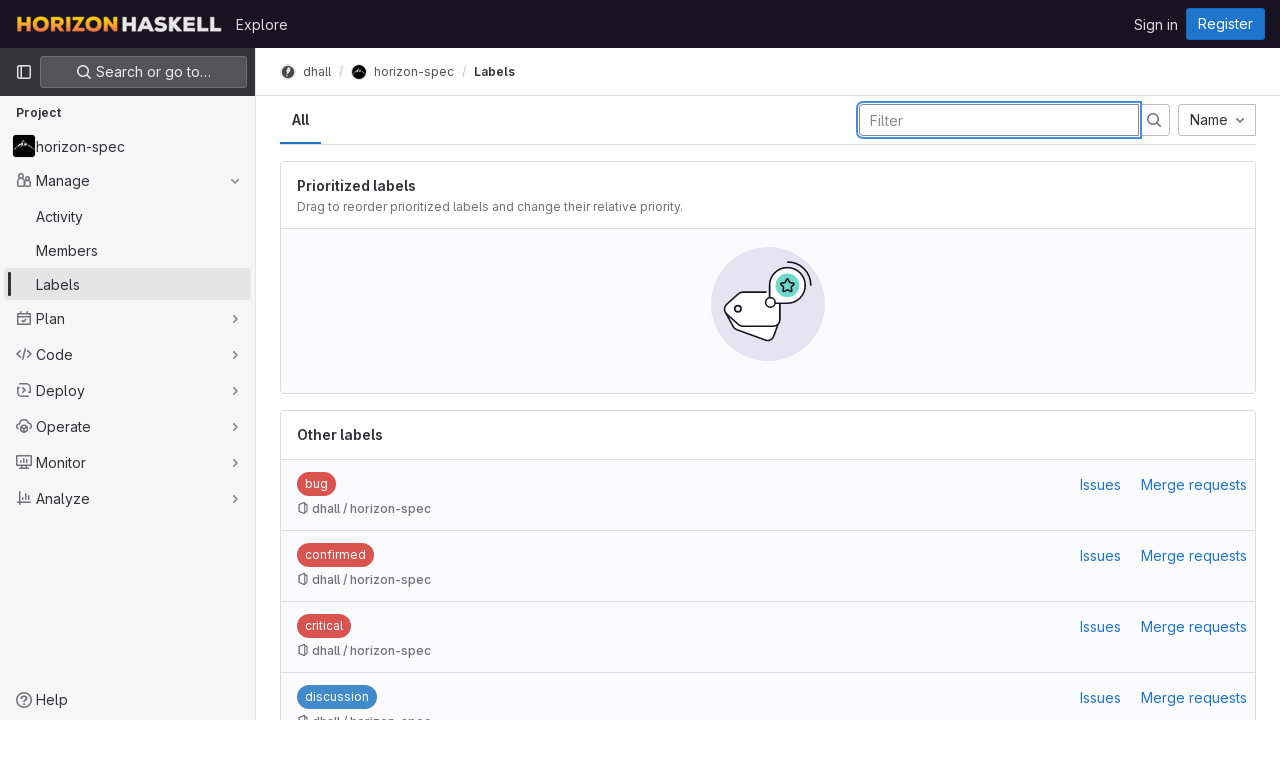

--- FILE ---
content_type: text/html; charset=utf-8
request_url: https://gitlab.horizon-haskell.net/dhall/horizon-spec/-/labels
body_size: 7508
content:





<!DOCTYPE html>
<html class="ui-gray with-header with-top-bar " lang="en">
<head prefix="og: http://ogp.me/ns#">
<meta charset="utf-8">
<meta content="IE=edge" http-equiv="X-UA-Compatible">
<meta content="width=device-width, initial-scale=1" name="viewport">
<title>Labels · dhall / horizon-spec · GitLab</title>
<script>
//<![CDATA[
window.gon={};gon.api_version="v4";gon.default_avatar_url="https://gitlab.horizon-haskell.net/assets/no_avatar-849f9c04a3a0d0cea2424ae97b27447dc64a7dbfae83c036c45b403392f0e8ba.png";gon.max_file_size=10;gon.asset_host=null;gon.webpack_public_path="/assets/webpack/";gon.relative_url_root="";gon.user_color_scheme="white";gon.markdown_surround_selection=null;gon.markdown_automatic_lists=null;gon.math_rendering_limits_enabled=true;gon.recaptcha_api_server_url="https://www.recaptcha.net/recaptcha/api.js";gon.recaptcha_sitekey=null;gon.gitlab_url="https://gitlab.horizon-haskell.net";gon.revision="Unknown";gon.feature_category="team_planning";gon.gitlab_logo="/assets/gitlab_logo-2957169c8ef64c58616a1ac3f4fc626e8a35ce4eb3ed31bb0d873712f2a041a0.png";gon.secure=true;gon.sprite_icons="/assets/icons-33d285b77c0f9173f577e26a550fb6463b9913e368ebfcdbb54022aff27051db.svg";gon.sprite_file_icons="/assets/file_icons/file_icons-7cd3d6c3b29a6d972895f36472978a4b5adb4b37f9b5d0716a380e82389f7e0e.svg";gon.emoji_sprites_css_path="/assets/emoji_sprites-e1b1ba2d7a86a445dcb1110d1b6e7dd0200ecaa993a445df77a07537dbf8f475.css";gon.gridstack_css_path="/assets/lazy_bundles/gridstack-ff1d6ec7af9347a238856714421a749ddd3be71578bfd624fe2bc7fe23f6d35b.css";gon.test_env=false;gon.disable_animations=null;gon.suggested_label_colors={"#cc338b":"Magenta-pink","#dc143c":"Crimson","#c21e56":"Rose red","#cd5b45":"Dark coral","#ed9121":"Carrot orange","#eee600":"Titanium yellow","#009966":"Green-cyan","#8fbc8f":"Dark sea green","#6699cc":"Blue-gray","#e6e6fa":"Lavender","#9400d3":"Dark violet","#330066":"Deep violet","#36454f":"Charcoal grey","#808080":"Gray"};gon.first_day_of_week=0;gon.time_display_relative=true;gon.time_display_format=0;gon.ee=false;gon.jh=false;gon.dot_com=false;gon.uf_error_prefix="UF";gon.pat_prefix="glpat-";gon.keyboard_shortcuts_enabled=true;gon.diagramsnet_url="https://embed.diagrams.net";gon.features={"usageDataApi":true,"securityAutoFix":false,"sourceEditorToolbar":false,"vscodeWebIde":true,"keyContactsManagement":false,"removeMonitorMetrics":true,"customEmoji":true,"encodingLogsTree":false,"groupUserSaml":false};
//]]>
</script>




<link rel="stylesheet" href="/assets/themes/theme_gray-120391728c18d5b0b427b5f7d471e5bb8312469737e535261019907c8c5b1c4f.css" />

<link rel="stylesheet" href="/assets/application-8e1fac7546e10d24ab7482b66e2863732a6795cce85e9ff10d8bfd59cad1cd9f.css" media="all" />
<link rel="stylesheet" href="/assets/page_bundles/labels-34a67e013cd03f6454d50eb3f7cce5082d29ab33da14353000ac27ad7c41c82c.css" media="all" />
<link rel="stylesheet" href="/assets/application_utilities-2cbab288829ca99cf9e28ce29af9c76d5a1091f05c3809a6133dd8ccbbbf1ddf.css" media="all" />


<link rel="stylesheet" href="/assets/fonts-115c4704cb8c77e2fdf3fd0243eebf164e2e9b54bbab7bf6a4c14868b865ddf8.css" media="all" />
<link rel="stylesheet" href="/assets/highlight/themes/white-96f127bcbdab3caa86a6cc73183496a2fa61f5fdac1f3b410eaf990adbc6ea3b.css" media="all" />


<link rel="preload" href="/assets/application_utilities-2cbab288829ca99cf9e28ce29af9c76d5a1091f05c3809a6133dd8ccbbbf1ddf.css" as="style" type="text/css">
<link rel="preload" href="/assets/application-8e1fac7546e10d24ab7482b66e2863732a6795cce85e9ff10d8bfd59cad1cd9f.css" as="style" type="text/css">
<link rel="preload" href="/assets/highlight/themes/white-96f127bcbdab3caa86a6cc73183496a2fa61f5fdac1f3b410eaf990adbc6ea3b.css" as="style" type="text/css">




<script src="/assets/webpack/runtime.cc6aa19c.bundle.js" defer="defer"></script>
<script src="/assets/webpack/main.634e44f6.chunk.js" defer="defer"></script>
<script src="/assets/webpack/commons-pages.admin.abuse_reports-pages.admin.abuse_reports.show-pages.admin.application_settings-pa-3df0e834.600cc825.chunk.js" defer="defer"></script>
<script src="/assets/webpack/redirect_listbox.e6bf93b2.chunk.js" defer="defer"></script>
<script src="/assets/webpack/graphql.4f7311f8.chunk.js" defer="defer"></script>
<script src="/assets/webpack/commons-pages.search.show-super_sidebar.c5d03425.chunk.js" defer="defer"></script>
<script src="/assets/webpack/super_sidebar.995c3399.chunk.js" defer="defer"></script>
<script src="/assets/webpack/commons-pages.admin.labels.edit-pages.admin.labels.index-pages.groups.labels.edit-pages.groups.label-7a36961f.32054c8c.chunk.js" defer="defer"></script>
<script src="/assets/webpack/pages.projects.labels.index.bd8fff50.chunk.js" defer="defer"></script>
<meta content="object" property="og:type">
<meta content="GitLab" property="og:site_name">
<meta content="Labels · dhall / horizon-spec · GitLab" property="og:title">
<meta content="Horizon Haskell" property="og:description">
<meta content="https://gitlab.horizon-haskell.net/uploads/-/system/project/avatar/3/horizon-mountain-icon-bg-black.png" property="og:image">
<meta content="64" property="og:image:width">
<meta content="64" property="og:image:height">
<meta content="https://gitlab.horizon-haskell.net/dhall/horizon-spec/-/labels" property="og:url">
<meta content="summary" property="twitter:card">
<meta content="Labels · dhall / horizon-spec · GitLab" property="twitter:title">
<meta content="Horizon Haskell" property="twitter:description">
<meta content="https://gitlab.horizon-haskell.net/uploads/-/system/project/avatar/3/horizon-mountain-icon-bg-black.png" property="twitter:image">

<meta name="csrf-param" content="authenticity_token" />
<meta name="csrf-token" content="WFvF_CsUOLA1C2rd3EpvqHyqUZKRFyE3GmxR9QAUQAOEoMYo8dcm3MQN0EmkoatOtidcu2PGpUgL1LMqZlZP8g" />
<meta name="csp-nonce" />
<meta name="action-cable-url" content="/-/cable" />
<link href="/-/manifest.json" rel="manifest">
<link rel="icon" type="image/png" href="/uploads/-/system/appearance/favicon/1/horizon-mountain-icon-bg-pale-yellow.png" id="favicon" data-original-href="/uploads/-/system/appearance/favicon/1/horizon-mountain-icon-bg-pale-yellow.png" />
<link rel="apple-touch-icon" type="image/x-icon" href="/assets/apple-touch-icon-b049d4bc0dd9626f31db825d61880737befc7835982586d015bded10b4435460.png" />
<link href="/search/opensearch.xml" rel="search" title="Search GitLab" type="application/opensearchdescription+xml">




<meta content="Horizon Haskell" name="description">
<meta content="#333238" name="theme-color">
</head>

<body class="tab-width-8 gl-browser-chrome gl-platform-mac" data-find-file="/dhall/horizon-spec/-/find_file/master" data-group="dhall" data-group-full-path="dhall" data-namespace-id="7" data-page="projects:labels:index" data-project="horizon-spec" data-project-id="3">

<script>
//<![CDATA[
gl = window.gl || {};
gl.client = {"isChrome":true,"isMac":true};


//]]>
</script>



<header class="header-logged-out" data-testid="navbar">
<a class="gl-sr-only gl-accessibility" href="#content-body">Skip to content</a>
<div class="container-fluid">
<nav aria-label="Explore GitLab" class="header-logged-out-nav gl-display-flex gl-gap-3 gl-justify-content-space-between">
<div class="header-logged-out-logo gl-display-flex gl-align-items-center">
<span class="gl-sr-only">GitLab</span>
<a title="Homepage" id="logo" class="has-tooltip" aria-label="Homepage" href="/"><img class="brand-header-logo lazy" alt="" data-src="/uploads/-/system/appearance/header_logo/1/foo.png" src="[data-uri]" />
</a><div class="gl-display-flex gl-align-items-center">
</div>
</div>
<ul class="gl-list-style-none gl-p-0 gl-m-0 gl-display-flex gl-gap-3 gl-align-items-center gl-flex-grow-1">
<li class="header-logged-out-nav-item">
<a class="" href="/explore">Explore</a>
</li>
</ul>
<ul class="gl-list-style-none gl-p-0 gl-m-0 gl-display-flex gl-gap-3 gl-align-items-center gl-justify-content-end">
<li class="header-logged-out-nav-item">
<a href="/users/sign_in?redirect_to_referer=yes">Sign in</a>
</li>
<li class="header-logged-out-nav-item">
<a class="gl-button btn btn-md btn-confirm " href="/users/sign_up"><span class="gl-button-text">
Register

</span>

</a></li>
</ul>
</nav>
</div>
</header>

<div class="layout-page page-with-super-sidebar">
<aside class="js-super-sidebar super-sidebar super-sidebar-loading" data-command-palette="{&quot;project_files_url&quot;:&quot;/dhall/horizon-spec/-/files/master?format=json&quot;,&quot;project_blob_url&quot;:&quot;/dhall/horizon-spec/-/blob/master&quot;}" data-force-desktop-expanded-sidebar="" data-root-path="/" data-sidebar="{&quot;is_logged_in&quot;:false,&quot;context_switcher_links&quot;:[{&quot;title&quot;:&quot;Explore&quot;,&quot;link&quot;:&quot;/explore&quot;,&quot;icon&quot;:&quot;compass&quot;}],&quot;current_menu_items&quot;:[{&quot;id&quot;:&quot;project_overview&quot;,&quot;title&quot;:&quot;horizon-spec&quot;,&quot;icon&quot;:null,&quot;avatar&quot;:&quot;/uploads/-/system/project/avatar/3/horizon-mountain-icon-bg-black.png&quot;,&quot;entity_id&quot;:3,&quot;link&quot;:&quot;/dhall/horizon-spec&quot;,&quot;pill_count&quot;:null,&quot;link_classes&quot;:&quot;shortcuts-project&quot;,&quot;is_active&quot;:false},{&quot;id&quot;:&quot;manage_menu&quot;,&quot;title&quot;:&quot;Manage&quot;,&quot;icon&quot;:&quot;users&quot;,&quot;avatar&quot;:null,&quot;avatar_shape&quot;:&quot;rect&quot;,&quot;entity_id&quot;:null,&quot;link&quot;:&quot;/dhall/horizon-spec/activity&quot;,&quot;is_active&quot;:true,&quot;pill_count&quot;:null,&quot;items&quot;:[{&quot;id&quot;:&quot;activity&quot;,&quot;title&quot;:&quot;Activity&quot;,&quot;icon&quot;:null,&quot;avatar&quot;:null,&quot;entity_id&quot;:null,&quot;link&quot;:&quot;/dhall/horizon-spec/activity&quot;,&quot;pill_count&quot;:null,&quot;link_classes&quot;:&quot;shortcuts-project-activity&quot;,&quot;is_active&quot;:false},{&quot;id&quot;:&quot;members&quot;,&quot;title&quot;:&quot;Members&quot;,&quot;icon&quot;:null,&quot;avatar&quot;:null,&quot;entity_id&quot;:null,&quot;link&quot;:&quot;/dhall/horizon-spec/-/project_members&quot;,&quot;pill_count&quot;:null,&quot;link_classes&quot;:null,&quot;is_active&quot;:false},{&quot;id&quot;:&quot;labels&quot;,&quot;title&quot;:&quot;Labels&quot;,&quot;icon&quot;:null,&quot;avatar&quot;:null,&quot;entity_id&quot;:null,&quot;link&quot;:&quot;/dhall/horizon-spec/-/labels&quot;,&quot;pill_count&quot;:null,&quot;link_classes&quot;:null,&quot;is_active&quot;:true}],&quot;separated&quot;:false},{&quot;id&quot;:&quot;plan_menu&quot;,&quot;title&quot;:&quot;Plan&quot;,&quot;icon&quot;:&quot;planning&quot;,&quot;avatar&quot;:null,&quot;avatar_shape&quot;:&quot;rect&quot;,&quot;entity_id&quot;:null,&quot;link&quot;:&quot;/dhall/horizon-spec/-/issues&quot;,&quot;is_active&quot;:false,&quot;pill_count&quot;:null,&quot;items&quot;:[{&quot;id&quot;:&quot;project_issue_list&quot;,&quot;title&quot;:&quot;Issues&quot;,&quot;icon&quot;:null,&quot;avatar&quot;:null,&quot;entity_id&quot;:null,&quot;link&quot;:&quot;/dhall/horizon-spec/-/issues&quot;,&quot;pill_count&quot;:&quot;3&quot;,&quot;link_classes&quot;:&quot;shortcuts-issues has-sub-items&quot;,&quot;is_active&quot;:false},{&quot;id&quot;:&quot;boards&quot;,&quot;title&quot;:&quot;Issue boards&quot;,&quot;icon&quot;:null,&quot;avatar&quot;:null,&quot;entity_id&quot;:null,&quot;link&quot;:&quot;/dhall/horizon-spec/-/boards&quot;,&quot;pill_count&quot;:null,&quot;link_classes&quot;:&quot;shortcuts-issue-boards&quot;,&quot;is_active&quot;:false},{&quot;id&quot;:&quot;milestones&quot;,&quot;title&quot;:&quot;Milestones&quot;,&quot;icon&quot;:null,&quot;avatar&quot;:null,&quot;entity_id&quot;:null,&quot;link&quot;:&quot;/dhall/horizon-spec/-/milestones&quot;,&quot;pill_count&quot;:null,&quot;link_classes&quot;:null,&quot;is_active&quot;:false},{&quot;id&quot;:&quot;project_wiki&quot;,&quot;title&quot;:&quot;Wiki&quot;,&quot;icon&quot;:null,&quot;avatar&quot;:null,&quot;entity_id&quot;:null,&quot;link&quot;:&quot;/dhall/horizon-spec/-/wikis/home&quot;,&quot;pill_count&quot;:null,&quot;link_classes&quot;:&quot;shortcuts-wiki&quot;,&quot;is_active&quot;:false}],&quot;separated&quot;:false},{&quot;id&quot;:&quot;code_menu&quot;,&quot;title&quot;:&quot;Code&quot;,&quot;icon&quot;:&quot;code&quot;,&quot;avatar&quot;:null,&quot;avatar_shape&quot;:&quot;rect&quot;,&quot;entity_id&quot;:null,&quot;link&quot;:&quot;/dhall/horizon-spec/-/merge_requests&quot;,&quot;is_active&quot;:false,&quot;pill_count&quot;:null,&quot;items&quot;:[{&quot;id&quot;:&quot;project_merge_request_list&quot;,&quot;title&quot;:&quot;Merge requests&quot;,&quot;icon&quot;:null,&quot;avatar&quot;:null,&quot;entity_id&quot;:null,&quot;link&quot;:&quot;/dhall/horizon-spec/-/merge_requests&quot;,&quot;pill_count&quot;:&quot;0&quot;,&quot;link_classes&quot;:&quot;shortcuts-merge_requests&quot;,&quot;is_active&quot;:false},{&quot;id&quot;:&quot;files&quot;,&quot;title&quot;:&quot;Repository&quot;,&quot;icon&quot;:null,&quot;avatar&quot;:null,&quot;entity_id&quot;:null,&quot;link&quot;:&quot;/dhall/horizon-spec/-/tree/master&quot;,&quot;pill_count&quot;:null,&quot;link_classes&quot;:&quot;shortcuts-tree&quot;,&quot;is_active&quot;:false},{&quot;id&quot;:&quot;branches&quot;,&quot;title&quot;:&quot;Branches&quot;,&quot;icon&quot;:null,&quot;avatar&quot;:null,&quot;entity_id&quot;:null,&quot;link&quot;:&quot;/dhall/horizon-spec/-/branches&quot;,&quot;pill_count&quot;:null,&quot;link_classes&quot;:null,&quot;is_active&quot;:false},{&quot;id&quot;:&quot;commits&quot;,&quot;title&quot;:&quot;Commits&quot;,&quot;icon&quot;:null,&quot;avatar&quot;:null,&quot;entity_id&quot;:null,&quot;link&quot;:&quot;/dhall/horizon-spec/-/commits/master?ref_type=heads&quot;,&quot;pill_count&quot;:null,&quot;link_classes&quot;:&quot;shortcuts-commits&quot;,&quot;is_active&quot;:false},{&quot;id&quot;:&quot;tags&quot;,&quot;title&quot;:&quot;Tags&quot;,&quot;icon&quot;:null,&quot;avatar&quot;:null,&quot;entity_id&quot;:null,&quot;link&quot;:&quot;/dhall/horizon-spec/-/tags&quot;,&quot;pill_count&quot;:null,&quot;link_classes&quot;:null,&quot;is_active&quot;:false},{&quot;id&quot;:&quot;graphs&quot;,&quot;title&quot;:&quot;Repository graph&quot;,&quot;icon&quot;:null,&quot;avatar&quot;:null,&quot;entity_id&quot;:null,&quot;link&quot;:&quot;/dhall/horizon-spec/-/network/master?ref_type=heads&quot;,&quot;pill_count&quot;:null,&quot;link_classes&quot;:&quot;shortcuts-network&quot;,&quot;is_active&quot;:false},{&quot;id&quot;:&quot;compare&quot;,&quot;title&quot;:&quot;Compare revisions&quot;,&quot;icon&quot;:null,&quot;avatar&quot;:null,&quot;entity_id&quot;:null,&quot;link&quot;:&quot;/dhall/horizon-spec/-/compare?from=master\u0026to=master&quot;,&quot;pill_count&quot;:null,&quot;link_classes&quot;:null,&quot;is_active&quot;:false},{&quot;id&quot;:&quot;project_snippets&quot;,&quot;title&quot;:&quot;Snippets&quot;,&quot;icon&quot;:null,&quot;avatar&quot;:null,&quot;entity_id&quot;:null,&quot;link&quot;:&quot;/dhall/horizon-spec/-/snippets&quot;,&quot;pill_count&quot;:null,&quot;link_classes&quot;:&quot;shortcuts-snippets&quot;,&quot;is_active&quot;:false}],&quot;separated&quot;:false},{&quot;id&quot;:&quot;deploy_menu&quot;,&quot;title&quot;:&quot;Deploy&quot;,&quot;icon&quot;:&quot;deployments&quot;,&quot;avatar&quot;:null,&quot;avatar_shape&quot;:&quot;rect&quot;,&quot;entity_id&quot;:null,&quot;link&quot;:&quot;/dhall/horizon-spec/-/releases&quot;,&quot;is_active&quot;:false,&quot;pill_count&quot;:null,&quot;items&quot;:[{&quot;id&quot;:&quot;releases&quot;,&quot;title&quot;:&quot;Releases&quot;,&quot;icon&quot;:null,&quot;avatar&quot;:null,&quot;entity_id&quot;:null,&quot;link&quot;:&quot;/dhall/horizon-spec/-/releases&quot;,&quot;pill_count&quot;:null,&quot;link_classes&quot;:&quot;shortcuts-deployments-releases&quot;,&quot;is_active&quot;:false},{&quot;id&quot;:&quot;packages_registry&quot;,&quot;title&quot;:&quot;Package Registry&quot;,&quot;icon&quot;:null,&quot;avatar&quot;:null,&quot;entity_id&quot;:null,&quot;link&quot;:&quot;/dhall/horizon-spec/-/packages&quot;,&quot;pill_count&quot;:null,&quot;link_classes&quot;:&quot;shortcuts-container-registry&quot;,&quot;is_active&quot;:false}],&quot;separated&quot;:false},{&quot;id&quot;:&quot;operations_menu&quot;,&quot;title&quot;:&quot;Operate&quot;,&quot;icon&quot;:&quot;cloud-pod&quot;,&quot;avatar&quot;:null,&quot;avatar_shape&quot;:&quot;rect&quot;,&quot;entity_id&quot;:null,&quot;link&quot;:&quot;/dhall/horizon-spec/-/infrastructure_registry&quot;,&quot;is_active&quot;:false,&quot;pill_count&quot;:null,&quot;items&quot;:[{&quot;id&quot;:&quot;infrastructure_registry&quot;,&quot;title&quot;:&quot;Terraform modules&quot;,&quot;icon&quot;:null,&quot;avatar&quot;:null,&quot;entity_id&quot;:null,&quot;link&quot;:&quot;/dhall/horizon-spec/-/infrastructure_registry&quot;,&quot;pill_count&quot;:null,&quot;link_classes&quot;:null,&quot;is_active&quot;:false}],&quot;separated&quot;:false},{&quot;id&quot;:&quot;monitor_menu&quot;,&quot;title&quot;:&quot;Monitor&quot;,&quot;icon&quot;:&quot;monitor&quot;,&quot;avatar&quot;:null,&quot;avatar_shape&quot;:&quot;rect&quot;,&quot;entity_id&quot;:null,&quot;link&quot;:&quot;/dhall/horizon-spec/-/incidents&quot;,&quot;is_active&quot;:false,&quot;pill_count&quot;:null,&quot;items&quot;:[{&quot;id&quot;:&quot;incidents&quot;,&quot;title&quot;:&quot;Incidents&quot;,&quot;icon&quot;:null,&quot;avatar&quot;:null,&quot;entity_id&quot;:null,&quot;link&quot;:&quot;/dhall/horizon-spec/-/incidents&quot;,&quot;pill_count&quot;:null,&quot;link_classes&quot;:null,&quot;is_active&quot;:false},{&quot;id&quot;:&quot;service_desk&quot;,&quot;title&quot;:&quot;Service Desk&quot;,&quot;icon&quot;:null,&quot;avatar&quot;:null,&quot;entity_id&quot;:null,&quot;link&quot;:&quot;/dhall/horizon-spec/-/issues/service_desk&quot;,&quot;pill_count&quot;:null,&quot;link_classes&quot;:null,&quot;is_active&quot;:false}],&quot;separated&quot;:false},{&quot;id&quot;:&quot;analyze_menu&quot;,&quot;title&quot;:&quot;Analyze&quot;,&quot;icon&quot;:&quot;chart&quot;,&quot;avatar&quot;:null,&quot;avatar_shape&quot;:&quot;rect&quot;,&quot;entity_id&quot;:null,&quot;link&quot;:&quot;/dhall/horizon-spec/-/value_stream_analytics&quot;,&quot;is_active&quot;:false,&quot;pill_count&quot;:null,&quot;items&quot;:[{&quot;id&quot;:&quot;cycle_analytics&quot;,&quot;title&quot;:&quot;Value stream analytics&quot;,&quot;icon&quot;:null,&quot;avatar&quot;:null,&quot;entity_id&quot;:null,&quot;link&quot;:&quot;/dhall/horizon-spec/-/value_stream_analytics&quot;,&quot;pill_count&quot;:null,&quot;link_classes&quot;:&quot;shortcuts-project-cycle-analytics&quot;,&quot;is_active&quot;:false},{&quot;id&quot;:&quot;contributors&quot;,&quot;title&quot;:&quot;Contributor analytics&quot;,&quot;icon&quot;:null,&quot;avatar&quot;:null,&quot;entity_id&quot;:null,&quot;link&quot;:&quot;/dhall/horizon-spec/-/graphs/master?ref_type=heads&quot;,&quot;pill_count&quot;:null,&quot;link_classes&quot;:null,&quot;is_active&quot;:false},{&quot;id&quot;:&quot;repository_analytics&quot;,&quot;title&quot;:&quot;Repository analytics&quot;,&quot;icon&quot;:null,&quot;avatar&quot;:null,&quot;entity_id&quot;:null,&quot;link&quot;:&quot;/dhall/horizon-spec/-/graphs/master/charts&quot;,&quot;pill_count&quot;:null,&quot;link_classes&quot;:&quot;shortcuts-repository-charts&quot;,&quot;is_active&quot;:false},{&quot;id&quot;:&quot;model_experiments&quot;,&quot;title&quot;:&quot;Model experiments&quot;,&quot;icon&quot;:null,&quot;avatar&quot;:null,&quot;entity_id&quot;:null,&quot;link&quot;:&quot;/dhall/horizon-spec/-/ml/experiments&quot;,&quot;pill_count&quot;:null,&quot;link_classes&quot;:null,&quot;is_active&quot;:false}],&quot;separated&quot;:false}],&quot;current_context_header&quot;:&quot;Project&quot;,&quot;support_path&quot;:&quot;https://about.gitlab.com/get-help/&quot;,&quot;display_whats_new&quot;:false,&quot;whats_new_most_recent_release_items_count&quot;:2,&quot;whats_new_version_digest&quot;:&quot;ae8077b3a8781c118c10b869a06fb420228ee4fa00401fbb652cd88adf3b3bd9&quot;,&quot;show_version_check&quot;:null,&quot;gitlab_version&quot;:{&quot;major&quot;:16,&quot;minor&quot;:7,&quot;patch&quot;:4,&quot;suffix_s&quot;:&quot;&quot;},&quot;gitlab_version_check&quot;:null,&quot;search&quot;:{&quot;search_path&quot;:&quot;/search&quot;,&quot;issues_path&quot;:&quot;/dashboard/issues&quot;,&quot;mr_path&quot;:&quot;/dashboard/merge_requests&quot;,&quot;autocomplete_path&quot;:&quot;/search/autocomplete&quot;,&quot;search_context&quot;:{&quot;group&quot;:{&quot;id&quot;:7,&quot;name&quot;:&quot;dhall&quot;,&quot;full_name&quot;:&quot;dhall&quot;},&quot;group_metadata&quot;:{&quot;issues_path&quot;:&quot;/groups/dhall/-/issues&quot;,&quot;mr_path&quot;:&quot;/groups/dhall/-/merge_requests&quot;},&quot;project&quot;:{&quot;id&quot;:3,&quot;name&quot;:&quot;horizon-spec&quot;},&quot;project_metadata&quot;:{&quot;mr_path&quot;:&quot;/dhall/horizon-spec/-/merge_requests&quot;,&quot;issues_path&quot;:&quot;/dhall/horizon-spec/-/issues&quot;},&quot;code_search&quot;:true,&quot;scope&quot;:null,&quot;for_snippets&quot;:null}},&quot;panel_type&quot;:&quot;project&quot;,&quot;shortcut_links&quot;:[{&quot;title&quot;:&quot;Snippets&quot;,&quot;href&quot;:&quot;/explore/snippets&quot;,&quot;css_class&quot;:&quot;dashboard-shortcuts-snippets&quot;},{&quot;title&quot;:&quot;Groups&quot;,&quot;href&quot;:&quot;/explore/groups&quot;,&quot;css_class&quot;:&quot;dashboard-shortcuts-groups&quot;},{&quot;title&quot;:&quot;Projects&quot;,&quot;href&quot;:&quot;/explore/projects&quot;,&quot;css_class&quot;:&quot;dashboard-shortcuts-projects&quot;}]}"></aside>

<div class="content-wrapper">
<div class="mobile-overlay"></div>

<div class="alert-wrapper gl-force-block-formatting-context">























<div class="top-bar-fixed container-fluid" data-testid="top-bar">
<div class="top-bar-container gl-display-flex gl-align-items-center gl-gap-2">
<button class="gl-button btn btn-icon btn-md btn-default btn-default-tertiary js-super-sidebar-toggle-expand super-sidebar-toggle gl-ml-n3" aria-controls="super-sidebar" aria-expanded="false" aria-label="Primary navigation sidebar" type="button"><svg class="s16 gl-icon gl-button-icon " data-testid="sidebar-icon"><use href="/assets/icons-33d285b77c0f9173f577e26a550fb6463b9913e368ebfcdbb54022aff27051db.svg#sidebar"></use></svg>

</button>
<nav aria-label="Breadcrumbs" class="breadcrumbs gl-breadcrumbs" data-testid="breadcrumb-links">
<ul class="breadcrumb gl-breadcrumb-list js-breadcrumbs-list">
<li class="gl-breadcrumb-item"><a class="group-path breadcrumb-item-text js-breadcrumb-item-text " href="/dhall"><img srcset="/uploads/-/system/group/avatar/7/dhall.png?width=16 1x, /uploads/-/system/group/avatar/7/dhall.png?width=32 2x" alt="dhall" class="gl-avatar gl-avatar-s16 avatar-tile" height="16" width="16" loading="lazy" src="/uploads/-/system/group/avatar/7/dhall.png?width=16" />
dhall</a></li> <li class="gl-breadcrumb-item"><a href="/dhall/horizon-spec"><img srcset="/uploads/-/system/project/avatar/3/horizon-mountain-icon-bg-black.png?width=16 1x, /uploads/-/system/project/avatar/3/horizon-mountain-icon-bg-black.png?width=32 2x" alt="horizon-spec" class="gl-avatar gl-avatar-s16 avatar-tile" height="16" width="16" loading="lazy" src="/uploads/-/system/project/avatar/3/horizon-mountain-icon-bg-black.png?width=16" />
<span class="breadcrumb-item-text js-breadcrumb-item-text">horizon-spec</span></a></li>

<li class="gl-breadcrumb-item" data-testid="breadcrumb-current-link">
<a href="/dhall/horizon-spec/-/labels">Labels</a>
</li>
</ul>
<script type="application/ld+json">
{"@context":"https://schema.org","@type":"BreadcrumbList","itemListElement":[{"@type":"ListItem","position":1,"name":"dhall","item":"https://gitlab.horizon-haskell.net/dhall"},{"@type":"ListItem","position":2,"name":"horizon-spec","item":"https://gitlab.horizon-haskell.net/dhall/horizon-spec"},{"@type":"ListItem","position":3,"name":"Labels","item":"https://gitlab.horizon-haskell.net/dhall/horizon-spec/-/labels"}]}

</script>
</nav>



</div>
</div>

</div>
<div class="container-fluid container-limited project-highlight-puc">
<main class="content" id="content-body" itemscope itemtype="http://schema.org/SoftwareSourceCode">
<div class="flash-container flash-container-page sticky" data-testid="flash-container">
<div id="js-global-alerts"></div>
</div>




<div id="js-promote-label-modal"></div>
<div class="top-area adjust">
<ul class="gl-flex-grow-1 gl-border-0 nav gl-tabs-nav"><li class="nav-item"><a class="nav-link gl-tab-nav-item active gl-tab-nav-item-active" href="/dhall/horizon-spec/-/labels">All</a></li>
</ul><div class="nav-controls">
<form action="/dhall/horizon-spec/-/labels" accept-charset="UTF-8" method="get"><input type="hidden" name="subscribed" id="subscribed" autocomplete="off" />
<div class="input-group">
<input type="search" name="search" id="label-search" placeholder="Filter" class="form-control search-text-input input-short" spellcheck="false" autofocus="autofocus" />
<span class="input-group-append">
<button type="submit" aria-label="Submit search" type="button" class="gl-button btn btn-icon btn-md btn-default "><svg class="s16 gl-icon gl-button-icon " data-testid="search-icon"><use href="/assets/icons-33d285b77c0f9173f577e26a550fb6463b9913e368ebfcdbb54022aff27051db.svg#search"></use></svg>

</button>
</span>
</div>
</form><div data-placement="right" data-items="[{&quot;value&quot;:&quot;name_asc&quot;,&quot;text&quot;:&quot;Name&quot;,&quot;href&quot;:&quot;/dhall/horizon-spec/-/labels?sort=name_asc&quot;},{&quot;value&quot;:&quot;name_desc&quot;,&quot;text&quot;:&quot;Name, descending&quot;,&quot;href&quot;:&quot;/dhall/horizon-spec/-/labels?sort=name_desc&quot;},{&quot;value&quot;:&quot;created_desc&quot;,&quot;text&quot;:&quot;Last created&quot;,&quot;href&quot;:&quot;/dhall/horizon-spec/-/labels?sort=created_desc&quot;},{&quot;value&quot;:&quot;created_asc&quot;,&quot;text&quot;:&quot;Oldest created&quot;,&quot;href&quot;:&quot;/dhall/horizon-spec/-/labels?sort=created_asc&quot;},{&quot;value&quot;:&quot;updated_desc&quot;,&quot;text&quot;:&quot;Updated date&quot;,&quot;href&quot;:&quot;/dhall/horizon-spec/-/labels?sort=updated_desc&quot;},{&quot;value&quot;:&quot;updated_asc&quot;,&quot;text&quot;:&quot;Oldest updated&quot;,&quot;href&quot;:&quot;/dhall/horizon-spec/-/labels?sort=updated_asc&quot;}]" data-selected="name_asc" class="dropdown b-dropdown gl-dropdown btn-group js-redirect-listbox"><button name="button" type="button" class="btn dropdown-toggle btn-default btn-md gl-button gl-dropdown-toggle"><span class="gl-dropdown-button-text">Name</span><svg class="s16 gl-button-icon dropdown-chevron gl-icon" data-testid="chevron-down-icon"><use href="/assets/icons-33d285b77c0f9173f577e26a550fb6463b9913e368ebfcdbb54022aff27051db.svg#chevron-down"></use></svg></button></div>

</div>
</div>

<div class="labels-container">
<div class="prioritized-labels gl-new-card is-not-draggable">
<div class="gl-new-card-header">
<div class="gl-new-card-title-wrapper gl-flex-direction-column">
<h3 class="gl-new-card-title">
Prioritized labels
</h3>
<div class="gl-new-card-description">
Drag to reorder prioritized labels and change their relative priority.
</div>
</div>
</div>
<div class="js-prioritized-labels gl-rounded-base manage-labels-list" data-url="/dhall/horizon-spec/-/labels/set_priorities">
<div class="priority-labels-empty-state" id="js-priority-labels-empty-state">
<div class="text-center gl-mt-1 gl-mb-5">
<div class="svg-content" data-testid="label-svg-content">
<img data-src="/assets/illustrations/empty-state/empty-labels-starred-md-fac587897dc8bfbe7133ba5b1ea8d01176344f7e59cd36c98c6eaf4ae6df47f1.svg" class="lazy" src="[data-uri]" />
</div>
</div>

</div>
</div>
</div>
<div class="other-labels gl-new-card">
<div class="gl-new-card-header">
<div class="gl-new-card-title-wrapper">
<h3 class="gl-new-card-title">Other labels</h3>
</div>
</div>
<div class="gl-new-card-body gl-px-0">
<div class="js-other-labels manage-labels-list">
<li class="js-label-list-item gl-list-style-none gl-border-b gl-last-of-type-border-b-0" data-id="7" id="project_label_7">
<div class="label-content gl-pl-5 gl-pr-3 gl-py-4 gl-rounded-base">
<div class="label-name gl-flex-shrink-0 gl-mr-5">
<span class="gl-label"><a class="gl-link gl-label-link has-tooltip" data-html="true" data-title="bug" href="#"><span
  class="gl-label-text gl-label-text-light"
  data-container="body"
  data-html="true"
  style="background-color: #d9534f"
>bug</span></a></span>
<div class="gl-mt-2">
<div class="gl-font-sm gl-font-weight-semibold gl-text-secondary">
<svg class="s12 gl-text-gray-600" data-testid="project-icon"><use href="/assets/icons-33d285b77c0f9173f577e26a550fb6463b9913e368ebfcdbb54022aff27051db.svg#project"></use></svg>
dhall / horizon-spec
</div>

</div>
</div>
<div class="label-description gl-w-full">
<div class="gl-display-flex gl-align-items-stretch gl-flex-wrap">
<div class="gl-flex-basis-half gl-flex-grow-1 gl-mr-5">
</div>
<ul class="label-links gl-m-0 gl-p-0 gl-white-space-nowrap">
<li class="inline gl-my-1">
<a class="gl-mr-5" href="/dhall/horizon-spec/-/issues?label_name%5B%5D=bug">Issues</a>
</li>
<li class="inline gl-my-1">
<a href="/dhall/horizon-spec/-/merge_requests?label_name%5B%5D=bug">Merge requests</a>
</li>

</ul>
</div>
</div>

<ul class="label-actions-list">
</ul>
</div>
</li>
<li class="js-label-list-item gl-list-style-none gl-border-b gl-last-of-type-border-b-0" data-id="9" id="project_label_9">
<div class="label-content gl-pl-5 gl-pr-3 gl-py-4 gl-rounded-base">
<div class="label-name gl-flex-shrink-0 gl-mr-5">
<span class="gl-label"><a class="gl-link gl-label-link has-tooltip" data-html="true" data-title="confirmed" href="#"><span
  class="gl-label-text gl-label-text-light"
  data-container="body"
  data-html="true"
  style="background-color: #d9534f"
>confirmed</span></a></span>
<div class="gl-mt-2">
<div class="gl-font-sm gl-font-weight-semibold gl-text-secondary">
<svg class="s12 gl-text-gray-600" data-testid="project-icon"><use href="/assets/icons-33d285b77c0f9173f577e26a550fb6463b9913e368ebfcdbb54022aff27051db.svg#project"></use></svg>
dhall / horizon-spec
</div>

</div>
</div>
<div class="label-description gl-w-full">
<div class="gl-display-flex gl-align-items-stretch gl-flex-wrap">
<div class="gl-flex-basis-half gl-flex-grow-1 gl-mr-5">
</div>
<ul class="label-links gl-m-0 gl-p-0 gl-white-space-nowrap">
<li class="inline gl-my-1">
<a class="gl-mr-5" href="/dhall/horizon-spec/-/issues?label_name%5B%5D=confirmed">Issues</a>
</li>
<li class="inline gl-my-1">
<a href="/dhall/horizon-spec/-/merge_requests?label_name%5B%5D=confirmed">Merge requests</a>
</li>

</ul>
</div>
</div>

<ul class="label-actions-list">
</ul>
</div>
</li>
<li class="js-label-list-item gl-list-style-none gl-border-b gl-last-of-type-border-b-0" data-id="8" id="project_label_8">
<div class="label-content gl-pl-5 gl-pr-3 gl-py-4 gl-rounded-base">
<div class="label-name gl-flex-shrink-0 gl-mr-5">
<span class="gl-label"><a class="gl-link gl-label-link has-tooltip" data-html="true" data-title="critical" href="#"><span
  class="gl-label-text gl-label-text-light"
  data-container="body"
  data-html="true"
  style="background-color: #d9534f"
>critical</span></a></span>
<div class="gl-mt-2">
<div class="gl-font-sm gl-font-weight-semibold gl-text-secondary">
<svg class="s12 gl-text-gray-600" data-testid="project-icon"><use href="/assets/icons-33d285b77c0f9173f577e26a550fb6463b9913e368ebfcdbb54022aff27051db.svg#project"></use></svg>
dhall / horizon-spec
</div>

</div>
</div>
<div class="label-description gl-w-full">
<div class="gl-display-flex gl-align-items-stretch gl-flex-wrap">
<div class="gl-flex-basis-half gl-flex-grow-1 gl-mr-5">
</div>
<ul class="label-links gl-m-0 gl-p-0 gl-white-space-nowrap">
<li class="inline gl-my-1">
<a class="gl-mr-5" href="/dhall/horizon-spec/-/issues?label_name%5B%5D=critical">Issues</a>
</li>
<li class="inline gl-my-1">
<a href="/dhall/horizon-spec/-/merge_requests?label_name%5B%5D=critical">Merge requests</a>
</li>

</ul>
</div>
</div>

<ul class="label-actions-list">
</ul>
</div>
</li>
<li class="js-label-list-item gl-list-style-none gl-border-b gl-last-of-type-border-b-0" data-id="12" id="project_label_12">
<div class="label-content gl-pl-5 gl-pr-3 gl-py-4 gl-rounded-base">
<div class="label-name gl-flex-shrink-0 gl-mr-5">
<span class="gl-label"><a class="gl-link gl-label-link has-tooltip" data-html="true" data-title="discussion" href="#"><span
  class="gl-label-text gl-label-text-light"
  data-container="body"
  data-html="true"
  style="background-color: #428bca"
>discussion</span></a></span>
<div class="gl-mt-2">
<div class="gl-font-sm gl-font-weight-semibold gl-text-secondary">
<svg class="s12 gl-text-gray-600" data-testid="project-icon"><use href="/assets/icons-33d285b77c0f9173f577e26a550fb6463b9913e368ebfcdbb54022aff27051db.svg#project"></use></svg>
dhall / horizon-spec
</div>

</div>
</div>
<div class="label-description gl-w-full">
<div class="gl-display-flex gl-align-items-stretch gl-flex-wrap">
<div class="gl-flex-basis-half gl-flex-grow-1 gl-mr-5">
</div>
<ul class="label-links gl-m-0 gl-p-0 gl-white-space-nowrap">
<li class="inline gl-my-1">
<a class="gl-mr-5" href="/dhall/horizon-spec/-/issues?label_name%5B%5D=discussion">Issues</a>
</li>
<li class="inline gl-my-1">
<a href="/dhall/horizon-spec/-/merge_requests?label_name%5B%5D=discussion">Merge requests</a>
</li>

</ul>
</div>
</div>

<ul class="label-actions-list">
</ul>
</div>
</li>
<li class="js-label-list-item gl-list-style-none gl-border-b gl-last-of-type-border-b-0" data-id="10" id="project_label_10">
<div class="label-content gl-pl-5 gl-pr-3 gl-py-4 gl-rounded-base">
<div class="label-name gl-flex-shrink-0 gl-mr-5">
<span class="gl-label"><a class="gl-link gl-label-link has-tooltip" data-html="true" data-title="documentation" href="#"><span
  class="gl-label-text gl-label-text-dark"
  data-container="body"
  data-html="true"
  style="background-color: #f0ad4e"
>documentation</span></a></span>
<div class="gl-mt-2">
<div class="gl-font-sm gl-font-weight-semibold gl-text-secondary">
<svg class="s12 gl-text-gray-600" data-testid="project-icon"><use href="/assets/icons-33d285b77c0f9173f577e26a550fb6463b9913e368ebfcdbb54022aff27051db.svg#project"></use></svg>
dhall / horizon-spec
</div>

</div>
</div>
<div class="label-description gl-w-full">
<div class="gl-display-flex gl-align-items-stretch gl-flex-wrap">
<div class="gl-flex-basis-half gl-flex-grow-1 gl-mr-5">
</div>
<ul class="label-links gl-m-0 gl-p-0 gl-white-space-nowrap">
<li class="inline gl-my-1">
<a class="gl-mr-5" href="/dhall/horizon-spec/-/issues?label_name%5B%5D=documentation">Issues</a>
</li>
<li class="inline gl-my-1">
<a href="/dhall/horizon-spec/-/merge_requests?label_name%5B%5D=documentation">Merge requests</a>
</li>

</ul>
</div>
</div>

<ul class="label-actions-list">
</ul>
</div>
</li>
<li class="js-label-list-item gl-list-style-none gl-border-b gl-last-of-type-border-b-0" data-id="14" id="project_label_14">
<div class="label-content gl-pl-5 gl-pr-3 gl-py-4 gl-rounded-base">
<div class="label-name gl-flex-shrink-0 gl-mr-5">
<span class="gl-label"><a class="gl-link gl-label-link has-tooltip" data-html="true" data-title="enhancement" href="#"><span
  class="gl-label-text gl-label-text-light"
  data-container="body"
  data-html="true"
  style="background-color: #5cb85c"
>enhancement</span></a></span>
<div class="gl-mt-2">
<div class="gl-font-sm gl-font-weight-semibold gl-text-secondary">
<svg class="s12 gl-text-gray-600" data-testid="project-icon"><use href="/assets/icons-33d285b77c0f9173f577e26a550fb6463b9913e368ebfcdbb54022aff27051db.svg#project"></use></svg>
dhall / horizon-spec
</div>

</div>
</div>
<div class="label-description gl-w-full">
<div class="gl-display-flex gl-align-items-stretch gl-flex-wrap">
<div class="gl-flex-basis-half gl-flex-grow-1 gl-mr-5">
</div>
<ul class="label-links gl-m-0 gl-p-0 gl-white-space-nowrap">
<li class="inline gl-my-1">
<a class="gl-mr-5" href="/dhall/horizon-spec/-/issues?label_name%5B%5D=enhancement">Issues</a>
</li>
<li class="inline gl-my-1">
<a href="/dhall/horizon-spec/-/merge_requests?label_name%5B%5D=enhancement">Merge requests</a>
</li>

</ul>
</div>
</div>

<ul class="label-actions-list">
</ul>
</div>
</li>
<li class="js-label-list-item gl-list-style-none gl-border-b gl-last-of-type-border-b-0" data-id="13" id="project_label_13">
<div class="label-content gl-pl-5 gl-pr-3 gl-py-4 gl-rounded-base">
<div class="label-name gl-flex-shrink-0 gl-mr-5">
<span class="gl-label"><a class="gl-link gl-label-link has-tooltip" data-html="true" data-title="suggestion" href="#"><span
  class="gl-label-text gl-label-text-light"
  data-container="body"
  data-html="true"
  style="background-color: #428bca"
>suggestion</span></a></span>
<div class="gl-mt-2">
<div class="gl-font-sm gl-font-weight-semibold gl-text-secondary">
<svg class="s12 gl-text-gray-600" data-testid="project-icon"><use href="/assets/icons-33d285b77c0f9173f577e26a550fb6463b9913e368ebfcdbb54022aff27051db.svg#project"></use></svg>
dhall / horizon-spec
</div>

</div>
</div>
<div class="label-description gl-w-full">
<div class="gl-display-flex gl-align-items-stretch gl-flex-wrap">
<div class="gl-flex-basis-half gl-flex-grow-1 gl-mr-5">
</div>
<ul class="label-links gl-m-0 gl-p-0 gl-white-space-nowrap">
<li class="inline gl-my-1">
<a class="gl-mr-5" href="/dhall/horizon-spec/-/issues?label_name%5B%5D=suggestion">Issues</a>
</li>
<li class="inline gl-my-1">
<a href="/dhall/horizon-spec/-/merge_requests?label_name%5B%5D=suggestion">Merge requests</a>
</li>

</ul>
</div>
</div>

<ul class="label-actions-list">
</ul>
</div>
</li>
<li class="js-label-list-item gl-list-style-none gl-border-b gl-last-of-type-border-b-0" data-id="11" id="project_label_11">
<div class="label-content gl-pl-5 gl-pr-3 gl-py-4 gl-rounded-base">
<div class="label-name gl-flex-shrink-0 gl-mr-5">
<span class="gl-label"><a class="gl-link gl-label-link has-tooltip" data-html="true" data-title="support" href="#"><span
  class="gl-label-text gl-label-text-dark"
  data-container="body"
  data-html="true"
  style="background-color: #f0ad4e"
>support</span></a></span>
<div class="gl-mt-2">
<div class="gl-font-sm gl-font-weight-semibold gl-text-secondary">
<svg class="s12 gl-text-gray-600" data-testid="project-icon"><use href="/assets/icons-33d285b77c0f9173f577e26a550fb6463b9913e368ebfcdbb54022aff27051db.svg#project"></use></svg>
dhall / horizon-spec
</div>

</div>
</div>
<div class="label-description gl-w-full">
<div class="gl-display-flex gl-align-items-stretch gl-flex-wrap">
<div class="gl-flex-basis-half gl-flex-grow-1 gl-mr-5">
</div>
<ul class="label-links gl-m-0 gl-p-0 gl-white-space-nowrap">
<li class="inline gl-my-1">
<a class="gl-mr-5" href="/dhall/horizon-spec/-/issues?label_name%5B%5D=support">Issues</a>
</li>
<li class="inline gl-my-1">
<a href="/dhall/horizon-spec/-/merge_requests?label_name%5B%5D=support">Merge requests</a>
</li>

</ul>
</div>
</div>

<ul class="label-actions-list">
</ul>
</div>
</li>


</div>
</div>
</div>
</div>
<template id="js-badge-item-template">
<li class="js-priority-badge inline gl-mr-3">
<div class="label-badge gl-bg-blue-50">Prioritized</div>
</li>
</template>

</main>
</div>


</div>
</div>


<script>
//<![CDATA[
if ('loading' in HTMLImageElement.prototype) {
  document.querySelectorAll('img.lazy').forEach(img => {
    img.loading = 'lazy';
    let imgUrl = img.dataset.src;
    // Only adding width + height for avatars for now
    if (imgUrl.indexOf('/avatar/') > -1 && imgUrl.indexOf('?') === -1) {
      const targetWidth = img.getAttribute('width') || img.width;
      imgUrl += `?width=${targetWidth}`;
    }
    img.src = imgUrl;
    img.removeAttribute('data-src');
    img.classList.remove('lazy');
    img.classList.add('js-lazy-loaded');
    img.dataset.testid = 'js-lazy-loaded-content';
  });
}

//]]>
</script>
<script>
//<![CDATA[
gl = window.gl || {};
gl.experiments = {};


//]]>
</script>

</body>
</html>



--- FILE ---
content_type: application/javascript
request_url: https://gitlab.horizon-haskell.net/assets/webpack/runtime.cc6aa19c.bundle.js
body_size: 7208
content:
!function(e){function a(a){for(var l,t,r=a[0],h=a[1],n=a[2],o=a[3]||[],s=0,p=[];s<r.length;s++)t=r[s],Object.prototype.hasOwnProperty.call(d,t)&&d[t]&&p.push(d[t][0]),d[t]=0;for(l in h)Object.prototype.hasOwnProperty.call(h,l)&&(e[l]=h[l]);for(i&&i(a),b.push.apply(b,o);p.length;)p.shift()();return f.push.apply(f,n||[]),c()}function c(){for(var e,a=0;a<f.length;a++){for(var c=f[a],l=!0,h=1;h<c.length;h++){var n=c[h];0!==d[n]&&(l=!1)}l&&(f.splice(a--,1),e=r(r.s=c[0]))}return 0===f.length&&(b.forEach((function(e){if(void 0===d[e]){d[e]=null;var a=document.createElement("link");r.nc&&a.setAttribute("nonce",r.nc),a.rel="prefetch",a.as="script",a.href=t(e),document.head.appendChild(a)}})),b.length=0),e}var l={},d={1:0},f=[],b=[];function t(e){return r.p+""+({3:"graphql",8:"commons-initGFMInput-pages.admin.abuse_reports.show-pages.admin.topics.edit-pages.admin.topics.new-p-488e73b4",9:"commons-initGFMInput-pages.admin.abuse_reports.show-pages.admin.topics.edit-pages.admin.topics.new-p-db3024ba",28:"monaco",37:"commons-SourceEditor-pages.ide.index-pages.projects.ci.lints.show-pages.projects.ci.pipeline_editor.-6bfa6a60",54:"echarts",124:"commons-pages.projects.blob.show-pages.projects.tree.show-treeList",198:"prosemirror",199:"treeList",200:"vendors-ide_runtime-shortcutsBundle",215:"IntegrationSectionAppleAppStore",216:"IntegrationSectionGooglePlay",217:"IssuablePopoverBundle",218:"SourceEditor",219:"activitiesList",221:"bootstrapModal",222:"commitBoxPipelineMiniGraph",223:"container_registry_components",224:"content_editor",225:"csv_viewer",227:"design_management",228:"gfm_copy_extra",229:"gfm_json_table",230:"global_search_modal",231:"harbor_registry_components",232:"hello",233:"hl-abnf",234:"hl-accesslog",235:"hl-actionscript",236:"hl-ada",237:"hl-angelscript",238:"hl-apache",239:"hl-applescript",240:"hl-arcade",241:"hl-arduino",242:"hl-armasm",243:"hl-asciidoc",244:"hl-aspectj",245:"hl-autohotkey",246:"hl-autoit",247:"hl-avrasm",248:"hl-awk",249:"hl-axapta",250:"hl-bash",251:"hl-basic",252:"hl-bnf",253:"hl-brainfuck",254:"hl-c",255:"hl-cal",256:"hl-capnproto",257:"hl-ceylon",258:"hl-clean",259:"hl-clojure",260:"hl-clojure-repl",261:"hl-cmake",262:"hl-codeowners",263:"hl-coffeescript",264:"hl-coq",265:"hl-cos",266:"hl-cpp",267:"hl-crmsh",268:"hl-crystal",269:"hl-csharp",270:"hl-csp",271:"hl-css",272:"hl-d",273:"hl-dart",274:"hl-delphi",275:"hl-diff",276:"hl-django",277:"hl-dns",278:"hl-dockerfile",279:"hl-dos",280:"hl-dsconfig",281:"hl-dts",282:"hl-dust",283:"hl-ebnf",284:"hl-elixir",285:"hl-elm",286:"hl-erb",287:"hl-erlang",288:"hl-erlang-repl",289:"hl-excel",290:"hl-fix",291:"hl-flix",292:"hl-fortran",293:"hl-fsharp",294:"hl-gams",295:"hl-gauss",296:"hl-gcode",297:"hl-gherkin",298:"hl-glsl",299:"hl-go",300:"hl-golo",301:"hl-gradle",302:"hl-groovy",303:"hl-haml",304:"hl-handlebars",305:"hl-haskell",306:"hl-haxe",307:"hl-hsp",308:"hl-http",309:"hl-hy",310:"hl-inform7",311:"hl-ini",312:"hl-irpf90",313:"hl-java",314:"hl-javascript",315:"hl-jboss-cli",316:"hl-json",317:"hl-julia",318:"hl-julia-repl",319:"hl-kotlin",320:"hl-lasso",321:"hl-latex",322:"hl-ldif",323:"hl-leaf",324:"hl-less",325:"hl-lisp",326:"hl-livecodeserver",327:"hl-livescript",328:"hl-llvm",329:"hl-lsl",330:"hl-lua",331:"hl-makefile",332:"hl-markdown",333:"hl-matlab",334:"hl-mel",335:"hl-mercury",336:"hl-mipsasm",337:"hl-mizar",338:"hl-mojolicious",339:"hl-monkey",340:"hl-moonscript",341:"hl-n1ql",342:"hl-nestedtext",343:"hl-nginx",344:"hl-nim",345:"hl-nix",346:"hl-node-repl",347:"hl-nsis",348:"hl-objectivec",349:"hl-ocaml",350:"hl-openscad",351:"hl-oxygene",352:"hl-parser3",353:"hl-perl",354:"hl-pf",355:"hl-pgsql",356:"hl-php",357:"hl-php-template",358:"hl-plaintext",359:"hl-pony",360:"hl-powershell",361:"hl-processing",362:"hl-profile",363:"hl-prolog",364:"hl-properties",365:"hl-protobuf",366:"hl-puppet",367:"hl-purebasic",368:"hl-python",369:"hl-python-repl",370:"hl-q",371:"hl-qml",372:"hl-r",373:"hl-reasonml",374:"hl-rib",375:"hl-roboconf",376:"hl-routeros",377:"hl-rsl",378:"hl-ruby",379:"hl-ruleslanguage",380:"hl-rust",381:"hl-sas",382:"hl-scala",383:"hl-scheme",384:"hl-scilab",385:"hl-scss",386:"hl-shell",387:"hl-smali",388:"hl-smalltalk",389:"hl-sml",390:"hl-sql",391:"hl-stan",392:"hl-stata",393:"hl-step21",394:"hl-stylus",395:"hl-subunit",396:"hl-svelte",397:"hl-swift",398:"hl-taggerscript",399:"hl-tap",400:"hl-tcl",401:"hl-thrift",402:"hl-tp",403:"hl-twig",404:"hl-typescript",405:"hl-vala",406:"hl-vbnet",407:"hl-vbscript",408:"hl-vbscript-html",409:"hl-verilog",410:"hl-vhdl",411:"hl-vim",412:"hl-wasm",413:"hl-wren",414:"hl-x86asm",415:"hl-xl",416:"hl-xml",417:"hl-xquery",418:"hl-yaml",419:"hl-zephir",420:"ide_runtime",421:"ide_terminal",422:"indexed_db_persistent_storage",423:"initGFMInput",424:"initInviteMembersModal",425:"initInviteMembersTrigger",426:"integrationJiraAuthFields",427:"integrationSectionConfiguration",428:"integrationSectionConnection",429:"integrationSectionJiraIssues",430:"integrationSectionJiraTrigger",431:"integrationSectionTrigger",433:"katex",435:"notebook_viewer",436:"openapi_viewer",758:"pdf_viewer",763:"search_settings",765:"shortcutsBundle",766:"sketch_viewer",767:"statusModalBundle",768:"stl_viewer",771:"userCallOut",772:"vendors-SourceEditor",773:"vendors-design_management",774:"vendors-global_search_modal",775:"vendors-hl-1c",776:"vendors-hl-gml",777:"vendors-hl-isbl",778:"vendors-hl-mathematica",779:"vendors-hl-maxima",780:"vendors-hl-sqf",781:"vendors-ide_runtime",782:"vendors-ide_terminal",783:"vendors-indexed_db_persistent_storage",784:"vendors-initGFMInput",785:"vendors-openapi",786:"vendors-stl_viewer",787:"vendors-whatsNewApp",788:"whatsNewApp",789:"wiki_edit"}[e]||e)+"."+{3:"4f7311f8",5:"155f9ddf",8:"f7424b89",9:"3b86b8ec",18:"5c1d19a9",20:"00a14dd4",28:"d34f2466",29:"5310679a",35:"8533b162",37:"08c27018",47:"5dde50d1",48:"935bec48",49:"e8bb224e",50:"1444bf5b",51:"b7c70c8a",54:"6f2c9529",55:"fd0837fc",56:"fe67680e",68:"042cd6cb",69:"2400dfb2",79:"70aec060",80:"cafc92d6",81:"4a3dcf34",82:"1174bbb9",83:"380758be",84:"efbf9203",106:"fc7a5569",107:"a73fc1a2",108:"c180a139",109:"41712a78",110:"d56c0477",111:"ae8c656c",124:"a0fd13c9",135:"738c168f",136:"bae52685",137:"2b0092ad",138:"b88a9882",139:"6b7263d7",198:"a3c64370",199:"d9306071",200:"836cc758",201:"94a18d3a",202:"62a9c2b3",203:"5cb2fc1b",204:"6ffb900c",205:"ad660b50",206:"3cd28fab",207:"bd92c6c6",208:"daf937e6",209:"a48c38e0",210:"9aa006ab",211:"be3621d0",212:"33f47566",213:"8336e459",214:"3965e33e",215:"4994bad9",216:"45ac49ae",217:"ce602d55",218:"ad01922d",219:"6788bb48",221:"7cdfd3ec",222:"a1e2f9e5",223:"38d08090",224:"4e6845b3",225:"cd63059d",227:"2a68722a",228:"7aaef558",229:"bd6b0f4d",230:"2ebb3b82",231:"a245d426",232:"6c0a1aab",233:"e3319454",234:"0f09fd53",235:"746ac1a4",236:"4a20bd38",237:"ff8e3f4b",238:"2db23641",239:"d9dbca9d",240:"4e2e76b9",241:"efbbe9d0",242:"4f8f8137",243:"b76f258f",244:"c2dac384",245:"577456a8",246:"ff642afd",247:"fbe75ce7",248:"687951d8",249:"52eae87d",250:"78d1b7fc",251:"a4127bdf",252:"8019be0f",253:"afe14cdb",254:"3e547165",255:"7fc5293b",256:"a7c3f3df",257:"56b7fbec",258:"c3de6bc6",259:"9b6bd128",260:"68df6052",261:"d0eda604",262:"82b72c5c",263:"fb60d7f9",264:"5b8517de",265:"02631491",266:"dc5c5bd4",267:"62d9d316",268:"131b32de",269:"cfa7ff73",270:"3ff01e5f",271:"d69c3456",272:"56f0f648",273:"f5f577fd",274:"fdff5e15",275:"c2ede292",276:"3a8755a3",277:"d123443a",278:"b0ccb151",279:"db3a943b",280:"5ac16b2f",281:"0d50474e",282:"84b75874",283:"fa575938",284:"f7ae4ed2",285:"bcd81833",286:"2c5386b7",287:"320bb54a",288:"2c4b93d8",289:"b7d6d168",290:"22eb2fe6",291:"d5a2eeff",292:"607bc512",293:"2cca914c",294:"5b50613f",295:"6a1c0c88",296:"2a7b0ca0",297:"a8e714e0",298:"ca44dc68",299:"3612f7e8",300:"f8006760",301:"948ac073",302:"53c3d375",303:"8d7d9de9",304:"f380957d",305:"764ece91",306:"9f04467c",307:"0e264d4a",308:"e2e0c43b",309:"4e850620",310:"133218e6",311:"b76520b7",312:"308473ef",313:"41ba86af",314:"9a7a9531",315:"10dd59fb",316:"8f32759f",317:"93101f7a",318:"1f2250f5",319:"d7e9a22a",320:"511c1299",321:"4d6aa6f8",322:"193c4b0d",323:"c4a18679",324:"bff73813",325:"8c0d4ae0",326:"ddeb01e8",327:"7bdcdbdb",328:"69cd2470",329:"08a16af3",330:"1b2c2f5d",331:"19c0df11",332:"e2880694",333:"f14da984",334:"821853f0",335:"a6d9e97b",336:"d8b7ffbd",337:"c0e270f3",338:"ebf0a51d",339:"ad13cca0",340:"0f7f88c0",341:"6d714e1f",342:"a4d91d3e",343:"19454957",344:"c9f68602",345:"6e93ab65",346:"3a6762bd",347:"ea03454c",348:"31f0d357",349:"709a9d7d",350:"a885ca21",351:"331bf5d0",352:"b75e9130",353:"15954309",354:"11cf8e5b",355:"35a4e4a5",356:"c1d8e6d6",357:"2df62069",358:"8c46b6e1",359:"495da3fe",360:"b94aad53",361:"e9a6c718",362:"fcae1807",363:"881c536a",364:"4a0f24f8",365:"c277cd36",366:"66919b24",367:"dc6098ba",368:"a7d871f4",369:"234a1146",370:"aaed8f9a",371:"37df1ae4",372:"89416b68",373:"179c6337",374:"57a94362",375:"e40380d6",376:"823d287e",377:"61e12264",378:"7b634600",379:"9f527eb2",380:"cefa4a8e",381:"ed1be99f",382:"9d207a4c",383:"bd42161d",384:"e0ce5323",385:"c621687a",386:"f2489e5e",387:"78531139",388:"4289ec35",389:"6521cf14",390:"4db36b4b",391:"450d65f9",392:"dd7fc60d",393:"591bf511",394:"a054106e",395:"af27a077",396:"050b144a",397:"e2a71202",398:"328465f8",399:"b8af7a79",400:"6faaa2bf",401:"51649176",402:"8dd7e686",403:"bb57e062",404:"eaf0d5a4",405:"8eb68277",406:"dc9e6ad9",407:"750d7733",408:"9be8e3dc",409:"764df459",410:"7c49b1f7",411:"538dc149",412:"08feb6a9",413:"f3798842",414:"9a819b2d",415:"c9d49dc9",416:"e281becd",417:"6253823b",418:"9278b86d",419:"adc5ccf4",420:"c585bb53",421:"bd8d1e1f",422:"dd39f08f",423:"93e61d8a",424:"394f4297",425:"978c5cc8",426:"b4cb956a",427:"aabc6b57",428:"1200fa66",429:"f7e00831",430:"dbcbacfb",431:"af03a41c",433:"befd2bd3",435:"f33ec460",436:"345e42d8",758:"6702e497",763:"c1c59872",765:"51cac26b",766:"e54ed229",767:"1e114883",768:"67b3bb00",771:"426459de",772:"ca73f738",773:"30e2831d",774:"2031e5c3",775:"398e1c3e",776:"66a38a0a",777:"34257ce5",778:"2d3b2adb",779:"adce8c1f",780:"5fce5345",781:"88dbcfcc",782:"5978e058",783:"90c0518e",784:"a74c3d8f",785:"242efa0e",786:"ed722f27",787:"173a2f6e",788:"df0921ac",789:"d958c119",790:"02e268dd",791:"3cf6ecf4",792:"5014a410",793:"f47f7a94",794:"6fe1c752",795:"879ded72",796:"2779ac2c",797:"f7d08056",798:"4fc3a78f",799:"e215cf0c",800:"f17e9b20",801:"cc909cf2",802:"515b515f",803:"b35f5edf",804:"605f6657",805:"20f76332",806:"17071c2c",807:"003766db",808:"dfb7e6ff",809:"865e300d",810:"a5cd8760",811:"1c91354a",812:"fc959af9",813:"ab174c59",814:"5a3895d5",815:"d2a8ee1c",816:"9c4d9e39",817:"2f14642c",818:"d401fdb7",819:"cd21287b",820:"73e6454c",821:"e17b7741",822:"bae46f7f",823:"5f1ba3cd",824:"6bdbaa52",825:"4d5ab11e",826:"1565d49f",827:"2c06ec65",828:"a8463453",829:"d8a1c8db",830:"37cf9d93",831:"f6771c02",832:"73beb8e2",833:"85fb583d",834:"3eb66269",835:"31c84a09",836:"2834f343",837:"7857b81e",838:"35d760d8",839:"6eaeb2b5",840:"a8c62648",841:"4071d3f2",842:"c9a31b2c",843:"55e1bb8f",844:"f0d50de2",845:"416f7848",846:"a9ae7911",847:"80a130b5",848:"e807f80c",849:"3783efe0",850:"00f2d22e",851:"e7ca4fd5",852:"64a0f918",853:"3b942677",854:"eb617ab9",855:"dd811ca1",856:"3ae825b4",857:"f05bad27",858:"3f0d3c34",859:"7350d3d4",860:"93e0407c",861:"07b85395",862:"5e366d7b",863:"6f2807c5",864:"a7c63481",865:"d90b977e",866:"4a9d9cc2",867:"37482bb3",868:"78719bd6",869:"7b11323a",870:"c10a8181",871:"f81fefd2",872:"bc6cd4b8",873:"70843f78",874:"cbe2c0fe",875:"c339fdfb",876:"6c83d198",877:"6454bb2c",878:"c713aa3f",879:"bd5e06d2",880:"1936f1bf",881:"5e8c2477",882:"25947db1",883:"0126a82e",884:"ee32a127",885:"174b6263",886:"c4271523",887:"d9a7497e",888:"b50ba150",889:"ccf329c1",890:"436519be",891:"b4083de1",892:"b9d73326",893:"b4f20961",894:"ef87fb6a",895:"ca3f25c8",896:"5d1de400",897:"8e12be2d",898:"e6894728",899:"760cceac",900:"35c3002d",901:"2fd0ef32",902:"a34f9e8c",903:"aa3fce2a",904:"9d5e2f42",905:"040ee981",906:"e43fe00f",907:"81dc84e1",908:"6ee686ac",909:"4305edff",910:"81171b76",911:"05d000ba",912:"5ebf2613",913:"9a28fb73",914:"30a7e5a2",915:"862eac4b",916:"54a9b131",917:"6cf8b1ea",918:"d5e3e839",919:"311fb621",920:"4bd1a6e6",921:"723bfd94",922:"eb89920e",923:"8df2c4b0",924:"1a5b4786",925:"06139813",926:"500e6b0d",927:"fa26eeca",928:"c26bbc6b",929:"7d3fe9a6",930:"c9b69722",931:"b290cee7",932:"fabeaab7",933:"8b5d1ec7",934:"50b2c06a",935:"901dbfe3",936:"ff4e4737",937:"960b8f49",938:"7b19300c",939:"c7987fe0",940:"c72663c2",941:"1be894b3",942:"1433d618",943:"edc0f345",944:"bb112bb0",945:"4ffd60f4",946:"f6a1e7d9",947:"b28949da",948:"b87fd9e8",949:"af64c1fe",950:"35208bf1",951:"3430d7f1",952:"ef827103",953:"1d26bcd1",954:"5ba10c96",955:"eb0279bc",956:"ea0afde6",957:"fc0499bd",958:"56b66f74",959:"8e9915b0",960:"fc1e6de8",961:"ef9c511a",962:"10599d86",963:"61228e43",964:"b3624263",965:"b5e1a387",966:"c64ee9f3",967:"4f96be14",968:"e16f93cd"}[e]+".chunk.js"}function r(a){if(l[a])return l[a].exports;var c=l[a]={i:a,l:!1,exports:{}};return e[a].call(c.exports,c,c.exports,r),c.l=!0,c.exports}r.e=function(e){var a=[],c=d[e];if(0!==c)if(c)a.push(c[2]);else{var l=new Promise((function(a,l){c=d[e]=[a,l]}));a.push(c[2]=l);var f,b=document.createElement("script");b.charset="utf-8",b.timeout=120,r.nc&&b.setAttribute("nonce",r.nc),b.src=t(e);var h=new Error;f=function(a){b.onerror=b.onload=null,clearTimeout(n);var c=d[e];if(0!==c){if(c){var l=a&&("load"===a.type?"missing":a.type),f=a&&a.target&&a.target.src;h.message="Loading chunk "+e+" failed.\n("+l+": "+f+")",h.name="ChunkLoadError",h.type=l,h.request=f,c[1](h)}d[e]=void 0}};var n=setTimeout((function(){f({type:"timeout",target:b})}),12e4);b.onerror=b.onload=f,document.head.appendChild(b)}return Promise.all(a)},r.m=e,r.c=l,r.d=function(e,a,c){r.o(e,a)||Object.defineProperty(e,a,{enumerable:!0,get:c})},r.r=function(e){"undefined"!=typeof Symbol&&Symbol.toStringTag&&Object.defineProperty(e,Symbol.toStringTag,{value:"Module"}),Object.defineProperty(e,"__esModule",{value:!0})},r.t=function(e,a){if(1&a&&(e=r(e)),8&a)return e;if(4&a&&"object"==typeof e&&e&&e.__esModule)return e;var c=Object.create(null);if(r.r(c),Object.defineProperty(c,"default",{enumerable:!0,value:e}),2&a&&"string"!=typeof e)for(var l in e)r.d(c,l,function(a){return e[a]}.bind(null,l));return c},r.n=function(e){var a=e&&e.__esModule?function(){return e.default}:function(){return e};return r.d(a,"a",a),a},r.o=function(e,a){return Object.prototype.hasOwnProperty.call(e,a)},r.p="/assets/webpack/",r.oe=function(e){throw console.error(e),e};var h=this.webpackJsonp=this.webpackJsonp||[],n=h.push.bind(h);h.push=a,h=h.slice();for(var o=0;o<h.length;o++)a(h[o]);var i=n;c()}([]);
//# sourceMappingURL=runtime.cc6aa19c.bundle.js.map

--- FILE ---
content_type: application/javascript
request_url: https://gitlab.horizon-haskell.net/assets/webpack/commons-pages.admin.labels.edit-pages.admin.labels.index-pages.groups.labels.edit-pages.groups.label-7a36961f.32054c8c.chunk.js
body_size: 18073
content:
(this.webpackJsonp=this.webpackJsonp||[]).push([[59],{"2O3R":function(t,e,n){"use strict";
/**!
 * Sortable 1.10.2
 * @author	RubaXa   <trash@rubaxa.org>
 * @author	owenm    <owen23355@gmail.com>
 * @license MIT
 */
function o(t){return(o="function"==typeof Symbol&&"symbol"==typeof Symbol.iterator?function(t){return typeof t}:function(t){return t&&"function"==typeof Symbol&&t.constructor===Symbol&&t!==Symbol.prototype?"symbol":typeof t})(t)}function i(t,e,n){return e in t?Object.defineProperty(t,e,{value:n,enumerable:!0,configurable:!0,writable:!0}):t[e]=n,t}function r(){return(r=Object.assign||function(t){for(var e=1;e<arguments.length;e++){var n=arguments[e];for(var o in n)Object.prototype.hasOwnProperty.call(n,o)&&(t[o]=n[o])}return t}).apply(this,arguments)}function a(t){for(var e=1;e<arguments.length;e++){var n=null!=arguments[e]?arguments[e]:{},o=Object.keys(n);"function"==typeof Object.getOwnPropertySymbols&&(o=o.concat(Object.getOwnPropertySymbols(n).filter((function(t){return Object.getOwnPropertyDescriptor(n,t).enumerable})))),o.forEach((function(e){i(t,e,n[e])}))}return t}function l(t,e){if(null==t)return{};var n,o,i=function(t,e){if(null==t)return{};var n,o,i={},r=Object.keys(t);for(o=0;o<r.length;o++)n=r[o],e.indexOf(n)>=0||(i[n]=t[n]);return i}(t,e);if(Object.getOwnPropertySymbols){var r=Object.getOwnPropertySymbols(t);for(o=0;o<r.length;o++)n=r[o],e.indexOf(n)>=0||Object.prototype.propertyIsEnumerable.call(t,n)&&(i[n]=t[n])}return i}function s(t){return function(t){if(Array.isArray(t)){for(var e=0,n=new Array(t.length);e<t.length;e++)n[e]=t[e];return n}}(t)||function(t){if(Symbol.iterator in Object(t)||"[object Arguments]"===Object.prototype.toString.call(t))return Array.from(t)}(t)||function(){throw new TypeError("Invalid attempt to spread non-iterable instance")}()}n.r(e),n.d(e,"MultiDrag",(function(){return ye})),n.d(e,"Sortable",(function(){return Xt})),n.d(e,"Swap",(function(){return se}));function c(t){if("undefined"!=typeof window&&window.navigator)return!!navigator.userAgent.match(t)}var u=c(/(?:Trident.*rv[ :]?11\.|msie|iemobile|Windows Phone)/i),d=c(/Edge/i),h=c(/firefox/i),p=c(/safari/i)&&!c(/chrome/i)&&!c(/android/i),f=c(/iP(ad|od|hone)/i),g=c(/chrome/i)&&c(/android/i),m={capture:!1,passive:!1};function b(t,e,n){t.addEventListener(e,n,!u&&m)}function v(t,e,n){t.removeEventListener(e,n,!u&&m)}function y(t,e){if(e){if(">"===e[0]&&(e=e.substring(1)),t)try{if(t.matches)return t.matches(e);if(t.msMatchesSelector)return t.msMatchesSelector(e);if(t.webkitMatchesSelector)return t.webkitMatchesSelector(e)}catch(t){return!1}return!1}}function w(t){return t.host&&t!==document&&t.host.nodeType?t.host:t.parentNode}function E(t,e,n,o){if(t){n=n||document;do{if(null!=e&&(">"===e[0]?t.parentNode===n&&y(t,e):y(t,e))||o&&t===n)return t;if(t===n)break}while(t=w(t))}return null}var S,_=/\s+/g;function D(t,e,n){if(t&&e)if(t.classList)t.classList[n?"add":"remove"](e);else{var o=(" "+t.className+" ").replace(_," ").replace(" "+e+" "," ");t.className=(o+(n?" "+e:"")).replace(_," ")}}function C(t,e,n){var o=t&&t.style;if(o){if(void 0===n)return document.defaultView&&document.defaultView.getComputedStyle?n=document.defaultView.getComputedStyle(t,""):t.currentStyle&&(n=t.currentStyle),void 0===e?n:n[e];e in o||-1!==e.indexOf("webkit")||(e="-webkit-"+e),o[e]=n+("string"==typeof n?"":"px")}}function T(t,e){var n="";if("string"==typeof t)n=t;else do{var o=C(t,"transform");o&&"none"!==o&&(n=o+" "+n)}while(!e&&(t=t.parentNode));var i=window.DOMMatrix||window.WebKitCSSMatrix||window.CSSMatrix||window.MSCSSMatrix;return i&&new i(n)}function O(t,e,n){if(t){var o=t.getElementsByTagName(e),i=0,r=o.length;if(n)for(;i<r;i++)n(o[i],i);return o}return[]}function x(){var t=document.scrollingElement;return t||document.documentElement}function M(t,e,n,o,i){if(t.getBoundingClientRect||t===window){var r,a,l,s,c,d,h;if(t!==window&&t!==x()?(a=(r=t.getBoundingClientRect()).top,l=r.left,s=r.bottom,c=r.right,d=r.height,h=r.width):(a=0,l=0,s=window.innerHeight,c=window.innerWidth,d=window.innerHeight,h=window.innerWidth),(e||n)&&t!==window&&(i=i||t.parentNode,!u))do{if(i&&i.getBoundingClientRect&&("none"!==C(i,"transform")||n&&"static"!==C(i,"position"))){var p=i.getBoundingClientRect();a-=p.top+parseInt(C(i,"border-top-width")),l-=p.left+parseInt(C(i,"border-left-width")),s=a+r.height,c=l+r.width;break}}while(i=i.parentNode);if(o&&t!==window){var f=T(i||t),g=f&&f.a,m=f&&f.d;f&&(s=(a/=m)+(d/=m),c=(l/=g)+(h/=g))}return{top:a,left:l,bottom:s,right:c,width:h,height:d}}}function N(t,e,n){for(var o=k(t,!0),i=M(t)[e];o;){var r=M(o)[n];if(!("top"===n||"left"===n?i>=r:i<=r))return o;if(o===x())break;o=k(o,!1)}return!1}function A(t,e,n){for(var o=0,i=0,r=t.children;i<r.length;){if("none"!==r[i].style.display&&r[i]!==Xt.ghost&&r[i]!==Xt.dragged&&E(r[i],n.draggable,t,!1)){if(o===e)return r[i];o++}i++}return null}function P(t,e){for(var n=t.lastElementChild;n&&(n===Xt.ghost||"none"===C(n,"display")||e&&!y(n,e));)n=n.previousElementSibling;return n||null}function j(t,e){var n=0;if(!t||!t.parentNode)return-1;for(;t=t.previousElementSibling;)"TEMPLATE"===t.nodeName.toUpperCase()||t===Xt.clone||e&&!y(t,e)||n++;return n}function I(t){var e=0,n=0,o=x();if(t)do{var i=T(t),r=i.a,a=i.d;e+=t.scrollLeft*r,n+=t.scrollTop*a}while(t!==o&&(t=t.parentNode));return[e,n]}function k(t,e){if(!t||!t.getBoundingClientRect)return x();var n=t,o=!1;do{if(n.clientWidth<n.scrollWidth||n.clientHeight<n.scrollHeight){var i=C(n);if(n.clientWidth<n.scrollWidth&&("auto"==i.overflowX||"scroll"==i.overflowX)||n.clientHeight<n.scrollHeight&&("auto"==i.overflowY||"scroll"==i.overflowY)){if(!n.getBoundingClientRect||n===document.body)return x();if(o||e)return n;o=!0}}}while(n=n.parentNode);return x()}function L(t,e){return Math.round(t.top)===Math.round(e.top)&&Math.round(t.left)===Math.round(e.left)&&Math.round(t.height)===Math.round(e.height)&&Math.round(t.width)===Math.round(e.width)}function $(t,e){return function(){if(!S){var n=arguments,o=this;1===n.length?t.call(o,n[0]):t.apply(o,n),S=setTimeout((function(){S=void 0}),e)}}}function B(t,e,n){t.scrollLeft+=e,t.scrollTop+=n}function R(t){var e=window.Polymer,n=window.jQuery||window.Zepto;return e&&e.dom?e.dom(t).cloneNode(!0):n?n(t).clone(!0)[0]:t.cloneNode(!0)}function X(t,e){C(t,"position","absolute"),C(t,"top",e.top),C(t,"left",e.left),C(t,"width",e.width),C(t,"height",e.height)}function Y(t){C(t,"position",""),C(t,"top",""),C(t,"left",""),C(t,"width",""),C(t,"height","")}var z="Sortable"+(new Date).getTime();function q(){var t,e=[];return{captureAnimationState:function(){(e=[],this.options.animation)&&[].slice.call(this.el.children).forEach((function(t){if("none"!==C(t,"display")&&t!==Xt.ghost){e.push({target:t,rect:M(t)});var n=a({},e[e.length-1].rect);if(t.thisAnimationDuration){var o=T(t,!0);o&&(n.top-=o.f,n.left-=o.e)}t.fromRect=n}}))},addAnimationState:function(t){e.push(t)},removeAnimationState:function(t){e.splice(function(t,e){for(var n in t)if(t.hasOwnProperty(n))for(var o in e)if(e.hasOwnProperty(o)&&e[o]===t[n][o])return Number(n);return-1}(e,{target:t}),1)},animateAll:function(n){var o=this;if(!this.options.animation)return clearTimeout(t),void("function"==typeof n&&n());var i=!1,r=0;e.forEach((function(t){var e=0,n=t.target,a=n.fromRect,l=M(n),s=n.prevFromRect,c=n.prevToRect,u=t.rect,d=T(n,!0);d&&(l.top-=d.f,l.left-=d.e),n.toRect=l,n.thisAnimationDuration&&L(s,l)&&!L(a,l)&&(u.top-l.top)/(u.left-l.left)==(a.top-l.top)/(a.left-l.left)&&(e=function(t,e,n,o){return Math.sqrt(Math.pow(e.top-t.top,2)+Math.pow(e.left-t.left,2))/Math.sqrt(Math.pow(e.top-n.top,2)+Math.pow(e.left-n.left,2))*o.animation}(u,s,c,o.options)),L(l,a)||(n.prevFromRect=a,n.prevToRect=l,e||(e=o.options.animation),o.animate(n,u,l,e)),e&&(i=!0,r=Math.max(r,e),clearTimeout(n.animationResetTimer),n.animationResetTimer=setTimeout((function(){n.animationTime=0,n.prevFromRect=null,n.fromRect=null,n.prevToRect=null,n.thisAnimationDuration=null}),e),n.thisAnimationDuration=e)})),clearTimeout(t),i?t=setTimeout((function(){"function"==typeof n&&n()}),r):"function"==typeof n&&n(),e=[]},animate:function(t,e,n,o){if(o){C(t,"transition",""),C(t,"transform","");var i=T(this.el),r=i&&i.a,a=i&&i.d,l=(e.left-n.left)/(r||1),s=(e.top-n.top)/(a||1);t.animatingX=!!l,t.animatingY=!!s,C(t,"transform","translate3d("+l+"px,"+s+"px,0)"),function(t){t.offsetWidth}(t),C(t,"transition","transform "+o+"ms"+(this.options.easing?" "+this.options.easing:"")),C(t,"transform","translate3d(0,0,0)"),"number"==typeof t.animated&&clearTimeout(t.animated),t.animated=setTimeout((function(){C(t,"transition",""),C(t,"transform",""),t.animated=!1,t.animatingX=!1,t.animatingY=!1}),o)}}}}var F=[],H={initializeByDefault:!0},U={mount:function(t){for(var e in H)H.hasOwnProperty(e)&&!(e in t)&&(t[e]=H[e]);F.push(t)},pluginEvent:function(t,e,n){var o=this;this.eventCanceled=!1,n.cancel=function(){o.eventCanceled=!0};var i=t+"Global";F.forEach((function(o){e[o.pluginName]&&(e[o.pluginName][i]&&e[o.pluginName][i](a({sortable:e},n)),e.options[o.pluginName]&&e[o.pluginName][t]&&e[o.pluginName][t](a({sortable:e},n)))}))},initializePlugins:function(t,e,n,o){for(var i in F.forEach((function(o){var i=o.pluginName;if(t.options[i]||o.initializeByDefault){var a=new o(t,e,t.options);a.sortable=t,a.options=t.options,t[i]=a,r(n,a.defaults)}})),t.options)if(t.options.hasOwnProperty(i)){var a=this.modifyOption(t,i,t.options[i]);void 0!==a&&(t.options[i]=a)}},getEventProperties:function(t,e){var n={};return F.forEach((function(o){"function"==typeof o.eventProperties&&r(n,o.eventProperties.call(e[o.pluginName],t))})),n},modifyOption:function(t,e,n){var o;return F.forEach((function(i){t[i.pluginName]&&i.optionListeners&&"function"==typeof i.optionListeners[e]&&(o=i.optionListeners[e].call(t[i.pluginName],n))})),o}};function G(t){var e=t.sortable,n=t.rootEl,o=t.name,i=t.targetEl,r=t.cloneEl,l=t.toEl,s=t.fromEl,c=t.oldIndex,h=t.newIndex,p=t.oldDraggableIndex,f=t.newDraggableIndex,g=t.originalEvent,m=t.putSortable,b=t.extraEventProperties;if(e=e||n&&n[z]){var v,y=e.options,w="on"+o.charAt(0).toUpperCase()+o.substr(1);!window.CustomEvent||u||d?(v=document.createEvent("Event")).initEvent(o,!0,!0):v=new CustomEvent(o,{bubbles:!0,cancelable:!0}),v.to=l||n,v.from=s||n,v.item=i||n,v.clone=r,v.oldIndex=c,v.newIndex=h,v.oldDraggableIndex=p,v.newDraggableIndex=f,v.originalEvent=g,v.pullMode=m?m.lastPutMode:void 0;var E=a({},b,U.getEventProperties(o,e));for(var S in E)v[S]=E[S];n&&n.dispatchEvent(v),y[w]&&y[w].call(e,v)}}var K=function(t,e){var n=arguments.length>2&&void 0!==arguments[2]?arguments[2]:{},o=n.evt,i=l(n,["evt"]);U.pluginEvent.bind(Xt)(t,e,a({dragEl:V,parentEl:Z,ghostEl:J,rootEl:Q,nextEl:tt,lastDownEl:et,cloneEl:nt,cloneHidden:ot,dragStarted:mt,putSortable:ct,activeSortable:Xt.active,originalEvent:o,oldIndex:it,oldDraggableIndex:at,newIndex:rt,newDraggableIndex:lt,hideGhostForTarget:Lt,unhideGhostForTarget:$t,cloneNowHidden:function(){ot=!0},cloneNowShown:function(){ot=!1},dispatchSortableEvent:function(t){W({sortable:e,name:t,originalEvent:o})}},i))};function W(t){G(a({putSortable:ct,cloneEl:nt,targetEl:V,rootEl:Q,oldIndex:it,oldDraggableIndex:at,newIndex:rt,newDraggableIndex:lt},t))}var V,Z,J,Q,tt,et,nt,ot,it,rt,at,lt,st,ct,ut,dt,ht,pt,ft,gt,mt,bt,vt,yt,wt,Et=!1,St=!1,_t=[],Dt=!1,Ct=!1,Tt=[],Ot=!1,xt=[],Mt="undefined"!=typeof document,Nt=f,At=d||u?"cssFloat":"float",Pt=Mt&&!g&&!f&&"draggable"in document.createElement("div"),jt=function(){if(Mt){if(u)return!1;var t=document.createElement("x");return t.style.cssText="pointer-events:auto","auto"===t.style.pointerEvents}}(),It=function(t,e){var n=C(t),o=parseInt(n.width)-parseInt(n.paddingLeft)-parseInt(n.paddingRight)-parseInt(n.borderLeftWidth)-parseInt(n.borderRightWidth),i=A(t,0,e),r=A(t,1,e),a=i&&C(i),l=r&&C(r),s=a&&parseInt(a.marginLeft)+parseInt(a.marginRight)+M(i).width,c=l&&parseInt(l.marginLeft)+parseInt(l.marginRight)+M(r).width;if("flex"===n.display)return"column"===n.flexDirection||"column-reverse"===n.flexDirection?"vertical":"horizontal";if("grid"===n.display)return n.gridTemplateColumns.split(" ").length<=1?"vertical":"horizontal";if(i&&a.float&&"none"!==a.float){var u="left"===a.float?"left":"right";return!r||"both"!==l.clear&&l.clear!==u?"horizontal":"vertical"}return i&&("block"===a.display||"flex"===a.display||"table"===a.display||"grid"===a.display||s>=o&&"none"===n[At]||r&&"none"===n[At]&&s+c>o)?"vertical":"horizontal"},kt=function(t){function e(t,n){return function(o,i,r,a){var l=o.options.group.name&&i.options.group.name&&o.options.group.name===i.options.group.name;if(null==t&&(n||l))return!0;if(null==t||!1===t)return!1;if(n&&"clone"===t)return t;if("function"==typeof t)return e(t(o,i,r,a),n)(o,i,r,a);var s=(n?o:i).options.group.name;return!0===t||"string"==typeof t&&t===s||t.join&&t.indexOf(s)>-1}}var n={},i=t.group;i&&"object"==o(i)||(i={name:i}),n.name=i.name,n.checkPull=e(i.pull,!0),n.checkPut=e(i.put),n.revertClone=i.revertClone,t.group=n},Lt=function(){!jt&&J&&C(J,"display","none")},$t=function(){!jt&&J&&C(J,"display","")};Mt&&document.addEventListener("click",(function(t){if(St)return t.preventDefault(),t.stopPropagation&&t.stopPropagation(),t.stopImmediatePropagation&&t.stopImmediatePropagation(),St=!1,!1}),!0);var Bt=function(t){if(V){t=t.touches?t.touches[0]:t;var e=(i=t.clientX,r=t.clientY,_t.some((function(t){if(!P(t)){var e=M(t),n=t[z].options.emptyInsertThreshold,o=i>=e.left-n&&i<=e.right+n,l=r>=e.top-n&&r<=e.bottom+n;return n&&o&&l?a=t:void 0}})),a);if(e){var n={};for(var o in t)t.hasOwnProperty(o)&&(n[o]=t[o]);n.target=n.rootEl=e,n.preventDefault=void 0,n.stopPropagation=void 0,e[z]._onDragOver(n)}}var i,r,a},Rt=function(t){V&&V.parentNode[z]._isOutsideThisEl(t.target)};function Xt(t,e){if(!t||!t.nodeType||1!==t.nodeType)throw"Sortable: `el` must be an HTMLElement, not ".concat({}.toString.call(t));this.el=t,this.options=e=r({},e),t[z]=this;var n={group:null,sort:!0,disabled:!1,store:null,handle:null,draggable:/^[uo]l$/i.test(t.nodeName)?">li":">*",swapThreshold:1,invertSwap:!1,invertedSwapThreshold:null,removeCloneOnHide:!0,direction:function(){return It(t,this.options)},ghostClass:"sortable-ghost",chosenClass:"sortable-chosen",dragClass:"sortable-drag",ignore:"a, img",filter:null,preventOnFilter:!0,animation:0,easing:null,setData:function(t,e){t.setData("Text",e.textContent)},dropBubble:!1,dragoverBubble:!1,dataIdAttr:"data-id",delay:0,delayOnTouchOnly:!1,touchStartThreshold:(Number.parseInt?Number:window).parseInt(window.devicePixelRatio,10)||1,forceFallback:!1,fallbackClass:"sortable-fallback",fallbackOnBody:!1,fallbackTolerance:0,fallbackOffset:{x:0,y:0},supportPointer:!1!==Xt.supportPointer&&"PointerEvent"in window,emptyInsertThreshold:5};for(var o in U.initializePlugins(this,t,n),n)!(o in e)&&(e[o]=n[o]);for(var i in kt(e),this)"_"===i.charAt(0)&&"function"==typeof this[i]&&(this[i]=this[i].bind(this));this.nativeDraggable=!e.forceFallback&&Pt,this.nativeDraggable&&(this.options.touchStartThreshold=1),e.supportPointer?b(t,"pointerdown",this._onTapStart):(b(t,"mousedown",this._onTapStart),b(t,"touchstart",this._onTapStart)),this.nativeDraggable&&(b(t,"dragover",this),b(t,"dragenter",this)),_t.push(this.el),e.store&&e.store.get&&this.sort(e.store.get(this)||[]),r(this,q())}function Yt(t,e,n,o,i,r,a,l){var s,c,h=t[z],p=h.options.onMove;return!window.CustomEvent||u||d?(s=document.createEvent("Event")).initEvent("move",!0,!0):s=new CustomEvent("move",{bubbles:!0,cancelable:!0}),s.to=e,s.from=t,s.dragged=n,s.draggedRect=o,s.related=i||e,s.relatedRect=r||M(e),s.willInsertAfter=l,s.originalEvent=a,t.dispatchEvent(s),p&&(c=p.call(h,s,a)),c}function zt(t){t.draggable=!1}function qt(){Ot=!1}function Ft(t){for(var e=t.tagName+t.className+t.src+t.href+t.textContent,n=e.length,o=0;n--;)o+=e.charCodeAt(n);return o.toString(36)}function Ht(t){return setTimeout(t,0)}function Ut(t){return clearTimeout(t)}Xt.prototype={constructor:Xt,_isOutsideThisEl:function(t){this.el.contains(t)||t===this.el||(bt=null)},_getDirection:function(t,e){return"function"==typeof this.options.direction?this.options.direction.call(this,t,e,V):this.options.direction},_onTapStart:function(t){if(t.cancelable){var e=this,n=this.el,o=this.options,i=o.preventOnFilter,r=t.type,a=t.touches&&t.touches[0]||t.pointerType&&"touch"===t.pointerType&&t,l=(a||t).target,s=t.target.shadowRoot&&(t.path&&t.path[0]||t.composedPath&&t.composedPath()[0])||l,c=o.filter;if(function(t){xt.length=0;var e=t.getElementsByTagName("input"),n=e.length;for(;n--;){var o=e[n];o.checked&&xt.push(o)}}(n),!V&&!(/mousedown|pointerdown/.test(r)&&0!==t.button||o.disabled||s.isContentEditable||(l=E(l,o.draggable,n,!1))&&l.animated||et===l)){if(it=j(l),at=j(l,o.draggable),"function"==typeof c){if(c.call(this,t,l,this))return W({sortable:e,rootEl:s,name:"filter",targetEl:l,toEl:n,fromEl:n}),K("filter",e,{evt:t}),void(i&&t.cancelable&&t.preventDefault())}else if(c&&(c=c.split(",").some((function(o){if(o=E(s,o.trim(),n,!1))return W({sortable:e,rootEl:o,name:"filter",targetEl:l,fromEl:n,toEl:n}),K("filter",e,{evt:t}),!0}))))return void(i&&t.cancelable&&t.preventDefault());o.handle&&!E(s,o.handle,n,!1)||this._prepareDragStart(t,a,l)}}},_prepareDragStart:function(t,e,n){var o,i=this,r=i.el,a=i.options,l=r.ownerDocument;if(n&&!V&&n.parentNode===r){var s=M(n);if(Q=r,Z=(V=n).parentNode,tt=V.nextSibling,et=n,st=a.group,Xt.dragged=V,ut={target:V,clientX:(e||t).clientX,clientY:(e||t).clientY},ft=ut.clientX-s.left,gt=ut.clientY-s.top,this._lastX=(e||t).clientX,this._lastY=(e||t).clientY,V.style["will-change"]="all",o=function(){K("delayEnded",i,{evt:t}),Xt.eventCanceled?i._onDrop():(i._disableDelayedDragEvents(),!h&&i.nativeDraggable&&(V.draggable=!0),i._triggerDragStart(t,e),W({sortable:i,name:"choose",originalEvent:t}),D(V,a.chosenClass,!0))},a.ignore.split(",").forEach((function(t){O(V,t.trim(),zt)})),b(l,"dragover",Bt),b(l,"mousemove",Bt),b(l,"touchmove",Bt),b(l,"mouseup",i._onDrop),b(l,"touchend",i._onDrop),b(l,"touchcancel",i._onDrop),h&&this.nativeDraggable&&(this.options.touchStartThreshold=4,V.draggable=!0),K("delayStart",this,{evt:t}),!a.delay||a.delayOnTouchOnly&&!e||this.nativeDraggable&&(d||u))o();else{if(Xt.eventCanceled)return void this._onDrop();b(l,"mouseup",i._disableDelayedDrag),b(l,"touchend",i._disableDelayedDrag),b(l,"touchcancel",i._disableDelayedDrag),b(l,"mousemove",i._delayedDragTouchMoveHandler),b(l,"touchmove",i._delayedDragTouchMoveHandler),a.supportPointer&&b(l,"pointermove",i._delayedDragTouchMoveHandler),i._dragStartTimer=setTimeout(o,a.delay)}}},_delayedDragTouchMoveHandler:function(t){var e=t.touches?t.touches[0]:t;Math.max(Math.abs(e.clientX-this._lastX),Math.abs(e.clientY-this._lastY))>=Math.floor(this.options.touchStartThreshold/(this.nativeDraggable&&window.devicePixelRatio||1))&&this._disableDelayedDrag()},_disableDelayedDrag:function(){V&&zt(V),clearTimeout(this._dragStartTimer),this._disableDelayedDragEvents()},_disableDelayedDragEvents:function(){var t=this.el.ownerDocument;v(t,"mouseup",this._disableDelayedDrag),v(t,"touchend",this._disableDelayedDrag),v(t,"touchcancel",this._disableDelayedDrag),v(t,"mousemove",this._delayedDragTouchMoveHandler),v(t,"touchmove",this._delayedDragTouchMoveHandler),v(t,"pointermove",this._delayedDragTouchMoveHandler)},_triggerDragStart:function(t,e){e=e||"touch"==t.pointerType&&t,!this.nativeDraggable||e?this.options.supportPointer?b(document,"pointermove",this._onTouchMove):b(document,e?"touchmove":"mousemove",this._onTouchMove):(b(V,"dragend",this),b(Q,"dragstart",this._onDragStart));try{document.selection?Ht((function(){document.selection.empty()})):window.getSelection().removeAllRanges()}catch(t){}},_dragStarted:function(t,e){if(Et=!1,Q&&V){K("dragStarted",this,{evt:e}),this.nativeDraggable&&b(document,"dragover",Rt);var n=this.options;!t&&D(V,n.dragClass,!1),D(V,n.ghostClass,!0),Xt.active=this,t&&this._appendGhost(),W({sortable:this,name:"start",originalEvent:e})}else this._nulling()},_emulateDragOver:function(){if(dt){this._lastX=dt.clientX,this._lastY=dt.clientY,Lt();for(var t=document.elementFromPoint(dt.clientX,dt.clientY),e=t;t&&t.shadowRoot&&(t=t.shadowRoot.elementFromPoint(dt.clientX,dt.clientY))!==e;)e=t;if(V.parentNode[z]._isOutsideThisEl(t),e)do{if(e[z]){if(e[z]._onDragOver({clientX:dt.clientX,clientY:dt.clientY,target:t,rootEl:e})&&!this.options.dragoverBubble)break}t=e}while(e=e.parentNode);$t()}},_onTouchMove:function(t){if(ut){var e=this.options,n=e.fallbackTolerance,o=e.fallbackOffset,i=t.touches?t.touches[0]:t,r=J&&T(J,!0),a=J&&r&&r.a,l=J&&r&&r.d,s=Nt&&wt&&I(wt),c=(i.clientX-ut.clientX+o.x)/(a||1)+(s?s[0]-Tt[0]:0)/(a||1),u=(i.clientY-ut.clientY+o.y)/(l||1)+(s?s[1]-Tt[1]:0)/(l||1);if(!Xt.active&&!Et){if(n&&Math.max(Math.abs(i.clientX-this._lastX),Math.abs(i.clientY-this._lastY))<n)return;this._onDragStart(t,!0)}if(J){r?(r.e+=c-(ht||0),r.f+=u-(pt||0)):r={a:1,b:0,c:0,d:1,e:c,f:u};var d="matrix(".concat(r.a,",").concat(r.b,",").concat(r.c,",").concat(r.d,",").concat(r.e,",").concat(r.f,")");C(J,"webkitTransform",d),C(J,"mozTransform",d),C(J,"msTransform",d),C(J,"transform",d),ht=c,pt=u,dt=i}t.cancelable&&t.preventDefault()}},_appendGhost:function(){if(!J){var t=this.options.fallbackOnBody?document.body:Q,e=M(V,!0,Nt,!0,t),n=this.options;if(Nt){for(wt=t;"static"===C(wt,"position")&&"none"===C(wt,"transform")&&wt!==document;)wt=wt.parentNode;wt!==document.body&&wt!==document.documentElement?(wt===document&&(wt=x()),e.top+=wt.scrollTop,e.left+=wt.scrollLeft):wt=x(),Tt=I(wt)}D(J=V.cloneNode(!0),n.ghostClass,!1),D(J,n.fallbackClass,!0),D(J,n.dragClass,!0),C(J,"transition",""),C(J,"transform",""),C(J,"box-sizing","border-box"),C(J,"margin",0),C(J,"top",e.top),C(J,"left",e.left),C(J,"width",e.width),C(J,"height",e.height),C(J,"opacity","0.8"),C(J,"position",Nt?"absolute":"fixed"),C(J,"zIndex","100000"),C(J,"pointerEvents","none"),Xt.ghost=J,t.appendChild(J),C(J,"transform-origin",ft/parseInt(J.style.width)*100+"% "+gt/parseInt(J.style.height)*100+"%")}},_onDragStart:function(t,e){var n=this,o=t.dataTransfer,i=n.options;K("dragStart",this,{evt:t}),Xt.eventCanceled?this._onDrop():(K("setupClone",this),Xt.eventCanceled||((nt=R(V)).draggable=!1,nt.style["will-change"]="",this._hideClone(),D(nt,this.options.chosenClass,!1),Xt.clone=nt),n.cloneId=Ht((function(){K("clone",n),Xt.eventCanceled||(n.options.removeCloneOnHide||Q.insertBefore(nt,V),n._hideClone(),W({sortable:n,name:"clone"}))})),!e&&D(V,i.dragClass,!0),e?(St=!0,n._loopId=setInterval(n._emulateDragOver,50)):(v(document,"mouseup",n._onDrop),v(document,"touchend",n._onDrop),v(document,"touchcancel",n._onDrop),o&&(o.effectAllowed="move",i.setData&&i.setData.call(n,o,V)),b(document,"drop",n),C(V,"transform","translateZ(0)")),Et=!0,n._dragStartId=Ht(n._dragStarted.bind(n,e,t)),b(document,"selectstart",n),mt=!0,p&&C(document.body,"user-select","none"))},_onDragOver:function(t){var e,n,o,i,r=this.el,l=t.target,s=this.options,c=s.group,u=Xt.active,d=st===c,h=s.sort,p=ct||u,f=this,g=!1;if(!Ot){if(void 0!==t.preventDefault&&t.cancelable&&t.preventDefault(),l=E(l,s.draggable,r,!0),L("dragOver"),Xt.eventCanceled)return g;if(V.contains(t.target)||l.animated&&l.animatingX&&l.animatingY||f._ignoreWhileAnimating===l)return R(!1);if(St=!1,u&&!s.disabled&&(d?h||(o=!Q.contains(V)):ct===this||(this.lastPutMode=st.checkPull(this,u,V,t))&&c.checkPut(this,u,V,t))){if(i="vertical"===this._getDirection(t,l),e=M(V),L("dragOverValid"),Xt.eventCanceled)return g;if(o)return Z=Q,$(),this._hideClone(),L("revert"),Xt.eventCanceled||(tt?Q.insertBefore(V,tt):Q.appendChild(V)),R(!0);var m=P(r,s.draggable);if(!m||function(t,e,n){var o=M(P(n.el,n.options.draggable));return e?t.clientX>o.right+10||t.clientX<=o.right&&t.clientY>o.bottom&&t.clientX>=o.left:t.clientX>o.right&&t.clientY>o.top||t.clientX<=o.right&&t.clientY>o.bottom+10}(t,i,this)&&!m.animated){if(m===V)return R(!1);if(m&&r===t.target&&(l=m),l&&(n=M(l)),!1!==Yt(Q,r,V,e,l,n,t,!!l))return $(),r.appendChild(V),Z=r,X(),R(!0)}else if(l.parentNode===r){n=M(l);var b,v,y,w=V.parentNode!==r,S=!function(t,e,n){var o=n?t.left:t.top,i=n?t.right:t.bottom,r=n?t.width:t.height,a=n?e.left:e.top,l=n?e.right:e.bottom,s=n?e.width:e.height;return o===a||i===l||o+r/2===a+s/2}(V.animated&&V.toRect||e,l.animated&&l.toRect||n,i),_=i?"top":"left",T=N(l,"top","top")||N(V,"top","top"),O=T?T.scrollTop:void 0;if(bt!==l&&(v=n[_],Dt=!1,Ct=!S&&s.invertSwap||w),0!==(b=function(t,e,n,o,i,r,a,l){var s=o?t.clientY:t.clientX,c=o?n.height:n.width,u=o?n.top:n.left,d=o?n.bottom:n.right,h=!1;if(!a)if(l&&yt<c*i){if(!Dt&&(1===vt?s>u+c*r/2:s<d-c*r/2)&&(Dt=!0),Dt)h=!0;else if(1===vt?s<u+yt:s>d-yt)return-vt}else if(s>u+c*(1-i)/2&&s<d-c*(1-i)/2)return function(t){return j(V)<j(t)?1:-1}(e);if((h=h||a)&&(s<u+c*r/2||s>d-c*r/2))return s>u+c/2?1:-1;return 0}(t,l,n,i,S?1:s.swapThreshold,null==s.invertedSwapThreshold?s.swapThreshold:s.invertedSwapThreshold,Ct,bt===l))){var x=j(V);do{x-=b,y=Z.children[x]}while(y&&("none"===C(y,"display")||y===J))}if(0===b||y===l)return R(!1);bt=l,vt=b;var A=l.nextElementSibling,I=!1,k=Yt(Q,r,V,e,l,n,t,I=1===b);if(!1!==k)return 1!==k&&-1!==k||(I=1===k),Ot=!0,setTimeout(qt,30),$(),I&&!A?r.appendChild(V):l.parentNode.insertBefore(V,I?A:l),T&&B(T,0,O-T.scrollTop),Z=V.parentNode,void 0===v||Ct||(yt=Math.abs(v-M(l)[_])),X(),R(!0)}if(r.contains(V))return R(!1)}return!1}function L(s,c){K(s,f,a({evt:t,isOwner:d,axis:i?"vertical":"horizontal",revert:o,dragRect:e,targetRect:n,canSort:h,fromSortable:p,target:l,completed:R,onMove:function(n,o){return Yt(Q,r,V,e,n,M(n),t,o)},changed:X},c))}function $(){L("dragOverAnimationCapture"),f.captureAnimationState(),f!==p&&p.captureAnimationState()}function R(e){return L("dragOverCompleted",{insertion:e}),e&&(d?u._hideClone():u._showClone(f),f!==p&&(D(V,ct?ct.options.ghostClass:u.options.ghostClass,!1),D(V,s.ghostClass,!0)),ct!==f&&f!==Xt.active?ct=f:f===Xt.active&&ct&&(ct=null),p===f&&(f._ignoreWhileAnimating=l),f.animateAll((function(){L("dragOverAnimationComplete"),f._ignoreWhileAnimating=null})),f!==p&&(p.animateAll(),p._ignoreWhileAnimating=null)),(l===V&&!V.animated||l===r&&!l.animated)&&(bt=null),s.dragoverBubble||t.rootEl||l===document||(V.parentNode[z]._isOutsideThisEl(t.target),!e&&Bt(t)),!s.dragoverBubble&&t.stopPropagation&&t.stopPropagation(),g=!0}function X(){rt=j(V),lt=j(V,s.draggable),W({sortable:f,name:"change",toEl:r,newIndex:rt,newDraggableIndex:lt,originalEvent:t})}},_ignoreWhileAnimating:null,_offMoveEvents:function(){v(document,"mousemove",this._onTouchMove),v(document,"touchmove",this._onTouchMove),v(document,"pointermove",this._onTouchMove),v(document,"dragover",Bt),v(document,"mousemove",Bt),v(document,"touchmove",Bt)},_offUpEvents:function(){var t=this.el.ownerDocument;v(t,"mouseup",this._onDrop),v(t,"touchend",this._onDrop),v(t,"pointerup",this._onDrop),v(t,"touchcancel",this._onDrop),v(document,"selectstart",this)},_onDrop:function(t){var e=this.el,n=this.options;rt=j(V),lt=j(V,n.draggable),K("drop",this,{evt:t}),Z=V&&V.parentNode,rt=j(V),lt=j(V,n.draggable),Xt.eventCanceled||(Et=!1,Ct=!1,Dt=!1,clearInterval(this._loopId),clearTimeout(this._dragStartTimer),Ut(this.cloneId),Ut(this._dragStartId),this.nativeDraggable&&(v(document,"drop",this),v(e,"dragstart",this._onDragStart)),this._offMoveEvents(),this._offUpEvents(),p&&C(document.body,"user-select",""),C(V,"transform",""),t&&(mt&&(t.cancelable&&t.preventDefault(),!n.dropBubble&&t.stopPropagation()),J&&J.parentNode&&J.parentNode.removeChild(J),(Q===Z||ct&&"clone"!==ct.lastPutMode)&&nt&&nt.parentNode&&nt.parentNode.removeChild(nt),V&&(this.nativeDraggable&&v(V,"dragend",this),zt(V),V.style["will-change"]="",mt&&!Et&&D(V,ct?ct.options.ghostClass:this.options.ghostClass,!1),D(V,this.options.chosenClass,!1),W({sortable:this,name:"unchoose",toEl:Z,newIndex:null,newDraggableIndex:null,originalEvent:t}),Q!==Z?(rt>=0&&(W({rootEl:Z,name:"add",toEl:Z,fromEl:Q,originalEvent:t}),W({sortable:this,name:"remove",toEl:Z,originalEvent:t}),W({rootEl:Z,name:"sort",toEl:Z,fromEl:Q,originalEvent:t}),W({sortable:this,name:"sort",toEl:Z,originalEvent:t})),ct&&ct.save()):rt!==it&&rt>=0&&(W({sortable:this,name:"update",toEl:Z,originalEvent:t}),W({sortable:this,name:"sort",toEl:Z,originalEvent:t})),Xt.active&&(null!=rt&&-1!==rt||(rt=it,lt=at),W({sortable:this,name:"end",toEl:Z,originalEvent:t}),this.save())))),this._nulling()},_nulling:function(){K("nulling",this),Q=V=Z=J=tt=nt=et=ot=ut=dt=mt=rt=lt=it=at=bt=vt=ct=st=Xt.dragged=Xt.ghost=Xt.clone=Xt.active=null,xt.forEach((function(t){t.checked=!0})),xt.length=ht=pt=0},handleEvent:function(t){switch(t.type){case"drop":case"dragend":this._onDrop(t);break;case"dragenter":case"dragover":V&&(this._onDragOver(t),function(t){t.dataTransfer&&(t.dataTransfer.dropEffect="move");t.cancelable&&t.preventDefault()}(t));break;case"selectstart":t.preventDefault()}},toArray:function(){for(var t,e=[],n=this.el.children,o=0,i=n.length,r=this.options;o<i;o++)E(t=n[o],r.draggable,this.el,!1)&&e.push(t.getAttribute(r.dataIdAttr)||Ft(t));return e},sort:function(t){var e={},n=this.el;this.toArray().forEach((function(t,o){var i=n.children[o];E(i,this.options.draggable,n,!1)&&(e[t]=i)}),this),t.forEach((function(t){e[t]&&(n.removeChild(e[t]),n.appendChild(e[t]))}))},save:function(){var t=this.options.store;t&&t.set&&t.set(this)},closest:function(t,e){return E(t,e||this.options.draggable,this.el,!1)},option:function(t,e){var n=this.options;if(void 0===e)return n[t];var o=U.modifyOption(this,t,e);n[t]=void 0!==o?o:e,"group"===t&&kt(n)},destroy:function(){K("destroy",this);var t=this.el;t[z]=null,v(t,"mousedown",this._onTapStart),v(t,"touchstart",this._onTapStart),v(t,"pointerdown",this._onTapStart),this.nativeDraggable&&(v(t,"dragover",this),v(t,"dragenter",this)),Array.prototype.forEach.call(t.querySelectorAll("[draggable]"),(function(t){t.removeAttribute("draggable")})),this._onDrop(),this._disableDelayedDragEvents(),_t.splice(_t.indexOf(this.el),1),this.el=t=null},_hideClone:function(){if(!ot){if(K("hideClone",this),Xt.eventCanceled)return;C(nt,"display","none"),this.options.removeCloneOnHide&&nt.parentNode&&nt.parentNode.removeChild(nt),ot=!0}},_showClone:function(t){if("clone"===t.lastPutMode){if(ot){if(K("showClone",this),Xt.eventCanceled)return;Q.contains(V)&&!this.options.group.revertClone?Q.insertBefore(nt,V):tt?Q.insertBefore(nt,tt):Q.appendChild(nt),this.options.group.revertClone&&this.animate(V,nt),C(nt,"display",""),ot=!1}}else this._hideClone()}},Mt&&b(document,"touchmove",(function(t){(Xt.active||Et)&&t.cancelable&&t.preventDefault()})),Xt.utils={on:b,off:v,css:C,find:O,is:function(t,e){return!!E(t,e,t,!1)},extend:function(t,e){if(t&&e)for(var n in e)e.hasOwnProperty(n)&&(t[n]=e[n]);return t},throttle:$,closest:E,toggleClass:D,clone:R,index:j,nextTick:Ht,cancelNextTick:Ut,detectDirection:It,getChild:A},Xt.get=function(t){return t[z]},Xt.mount=function(){for(var t=arguments.length,e=new Array(t),n=0;n<t;n++)e[n]=arguments[n];e[0].constructor===Array&&(e=e[0]),e.forEach((function(t){if(!t.prototype||!t.prototype.constructor)throw"Sortable: Mounted plugin must be a constructor function, not ".concat({}.toString.call(t));t.utils&&(Xt.utils=a({},Xt.utils,t.utils)),U.mount(t)}))},Xt.create=function(t,e){return new Xt(t,e)},Xt.version="1.10.2";var Gt,Kt,Wt,Vt,Zt,Jt,Qt=[],te=!1;function ee(){Qt.forEach((function(t){clearInterval(t.pid)})),Qt=[]}function ne(){clearInterval(Jt)}var oe,ie=$((function(t,e,n,o){if(e.scroll){var i,r=(t.touches?t.touches[0]:t).clientX,a=(t.touches?t.touches[0]:t).clientY,l=e.scrollSensitivity,s=e.scrollSpeed,c=x(),u=!1;Kt!==n&&(Kt=n,ee(),Gt=e.scroll,i=e.scrollFn,!0===Gt&&(Gt=k(n,!0)));var d=0,h=Gt;do{var p=h,f=M(p),g=f.top,m=f.bottom,b=f.left,v=f.right,y=f.width,w=f.height,E=void 0,S=void 0,_=p.scrollWidth,D=p.scrollHeight,T=C(p),O=p.scrollLeft,N=p.scrollTop;p===c?(E=y<_&&("auto"===T.overflowX||"scroll"===T.overflowX||"visible"===T.overflowX),S=w<D&&("auto"===T.overflowY||"scroll"===T.overflowY||"visible"===T.overflowY)):(E=y<_&&("auto"===T.overflowX||"scroll"===T.overflowX),S=w<D&&("auto"===T.overflowY||"scroll"===T.overflowY));var A=E&&(Math.abs(v-r)<=l&&O+y<_)-(Math.abs(b-r)<=l&&!!O),P=S&&(Math.abs(m-a)<=l&&N+w<D)-(Math.abs(g-a)<=l&&!!N);if(!Qt[d])for(var j=0;j<=d;j++)Qt[j]||(Qt[j]={});Qt[d].vx==A&&Qt[d].vy==P&&Qt[d].el===p||(Qt[d].el=p,Qt[d].vx=A,Qt[d].vy=P,clearInterval(Qt[d].pid),0==A&&0==P||(u=!0,Qt[d].pid=setInterval(function(){o&&0===this.layer&&Xt.active._onTouchMove(Zt);var e=Qt[this.layer].vy?Qt[this.layer].vy*s:0,n=Qt[this.layer].vx?Qt[this.layer].vx*s:0;"function"==typeof i&&"continue"!==i.call(Xt.dragged.parentNode[z],n,e,t,Zt,Qt[this.layer].el)||B(Qt[this.layer].el,n,e)}.bind({layer:d}),24))),d++}while(e.bubbleScroll&&h!==c&&(h=k(h,!1)));te=u}}),30),re=function(t){var e=t.originalEvent,n=t.putSortable,o=t.dragEl,i=t.activeSortable,r=t.dispatchSortableEvent,a=t.hideGhostForTarget,l=t.unhideGhostForTarget;if(e){var s=n||i;a();var c=e.changedTouches&&e.changedTouches.length?e.changedTouches[0]:e,u=document.elementFromPoint(c.clientX,c.clientY);l(),s&&!s.el.contains(u)&&(r("spill"),this.onSpill({dragEl:o,putSortable:n}))}};function ae(){}function le(){}function se(){function t(){this.defaults={swapClass:"sortable-swap-highlight"}}return t.prototype={dragStart:function(t){var e=t.dragEl;oe=e},dragOverValid:function(t){var e=t.completed,n=t.target,o=t.onMove,i=t.activeSortable,r=t.changed,a=t.cancel;if(i.options.swap){var l=this.sortable.el,s=this.options;if(n&&n!==l){var c=oe;!1!==o(n)?(D(n,s.swapClass,!0),oe=n):oe=null,c&&c!==oe&&D(c,s.swapClass,!1)}r(),e(!0),a()}},drop:function(t){var e=t.activeSortable,n=t.putSortable,o=t.dragEl,i=n||this.sortable,r=this.options;oe&&D(oe,r.swapClass,!1),oe&&(r.swap||n&&n.options.swap)&&o!==oe&&(i.captureAnimationState(),i!==e&&e.captureAnimationState(),function(t,e){var n,o,i=t.parentNode,r=e.parentNode;if(!i||!r||i.isEqualNode(e)||r.isEqualNode(t))return;n=j(t),o=j(e),i.isEqualNode(r)&&n<o&&o++;i.insertBefore(e,i.children[n]),r.insertBefore(t,r.children[o])}(o,oe),i.animateAll(),i!==e&&e.animateAll())},nulling:function(){oe=null}},r(t,{pluginName:"swap",eventProperties:function(){return{swapItem:oe}}})}ae.prototype={startIndex:null,dragStart:function(t){var e=t.oldDraggableIndex;this.startIndex=e},onSpill:function(t){var e=t.dragEl,n=t.putSortable;this.sortable.captureAnimationState(),n&&n.captureAnimationState();var o=A(this.sortable.el,this.startIndex,this.options);o?this.sortable.el.insertBefore(e,o):this.sortable.el.appendChild(e),this.sortable.animateAll(),n&&n.animateAll()},drop:re},r(ae,{pluginName:"revertOnSpill"}),le.prototype={onSpill:function(t){var e=t.dragEl,n=t.putSortable||this.sortable;n.captureAnimationState(),e.parentNode&&e.parentNode.removeChild(e),n.animateAll()},drop:re},r(le,{pluginName:"removeOnSpill"});var ce,ue,de,he,pe,fe=[],ge=[],me=!1,be=!1,ve=!1;function ye(){function t(t){for(var e in this)"_"===e.charAt(0)&&"function"==typeof this[e]&&(this[e]=this[e].bind(this));t.options.supportPointer?b(document,"pointerup",this._deselectMultiDrag):(b(document,"mouseup",this._deselectMultiDrag),b(document,"touchend",this._deselectMultiDrag)),b(document,"keydown",this._checkKeyDown),b(document,"keyup",this._checkKeyUp),this.defaults={selectedClass:"sortable-selected",multiDragKey:null,setData:function(e,n){var o="";fe.length&&ue===t?fe.forEach((function(t,e){o+=(e?", ":"")+t.textContent})):o=n.textContent,e.setData("Text",o)}}}return t.prototype={multiDragKeyDown:!1,isMultiDrag:!1,delayStartGlobal:function(t){var e=t.dragEl;de=e},delayEnded:function(){this.isMultiDrag=~fe.indexOf(de)},setupClone:function(t){var e=t.sortable,n=t.cancel;if(this.isMultiDrag){for(var o=0;o<fe.length;o++)ge.push(R(fe[o])),ge[o].sortableIndex=fe[o].sortableIndex,ge[o].draggable=!1,ge[o].style["will-change"]="",D(ge[o],this.options.selectedClass,!1),fe[o]===de&&D(ge[o],this.options.chosenClass,!1);e._hideClone(),n()}},clone:function(t){var e=t.sortable,n=t.rootEl,o=t.dispatchSortableEvent,i=t.cancel;this.isMultiDrag&&(this.options.removeCloneOnHide||fe.length&&ue===e&&(we(!0,n),o("clone"),i()))},showClone:function(t){var e=t.cloneNowShown,n=t.rootEl,o=t.cancel;this.isMultiDrag&&(we(!1,n),ge.forEach((function(t){C(t,"display","")})),e(),pe=!1,o())},hideClone:function(t){var e=this,n=(t.sortable,t.cloneNowHidden),o=t.cancel;this.isMultiDrag&&(ge.forEach((function(t){C(t,"display","none"),e.options.removeCloneOnHide&&t.parentNode&&t.parentNode.removeChild(t)})),n(),pe=!0,o())},dragStartGlobal:function(t){t.sortable;!this.isMultiDrag&&ue&&ue.multiDrag._deselectMultiDrag(),fe.forEach((function(t){t.sortableIndex=j(t)})),fe=fe.sort((function(t,e){return t.sortableIndex-e.sortableIndex})),ve=!0},dragStarted:function(t){var e=this,n=t.sortable;if(this.isMultiDrag){if(this.options.sort&&(n.captureAnimationState(),this.options.animation)){fe.forEach((function(t){t!==de&&C(t,"position","absolute")}));var o=M(de,!1,!0,!0);fe.forEach((function(t){t!==de&&X(t,o)})),be=!0,me=!0}n.animateAll((function(){be=!1,me=!1,e.options.animation&&fe.forEach((function(t){Y(t)})),e.options.sort&&Ee()}))}},dragOver:function(t){var e=t.target,n=t.completed,o=t.cancel;be&&~fe.indexOf(e)&&(n(!1),o())},revert:function(t){var e=t.fromSortable,n=t.rootEl,o=t.sortable,i=t.dragRect;fe.length>1&&(fe.forEach((function(t){o.addAnimationState({target:t,rect:be?M(t):i}),Y(t),t.fromRect=i,e.removeAnimationState(t)})),be=!1,function(t,e){fe.forEach((function(n,o){var i=e.children[n.sortableIndex+(t?Number(o):0)];i?e.insertBefore(n,i):e.appendChild(n)}))}(!this.options.removeCloneOnHide,n))},dragOverCompleted:function(t){var e=t.sortable,n=t.isOwner,o=t.insertion,i=t.activeSortable,r=t.parentEl,a=t.putSortable,l=this.options;if(o){if(n&&i._hideClone(),me=!1,l.animation&&fe.length>1&&(be||!n&&!i.options.sort&&!a)){var s=M(de,!1,!0,!0);fe.forEach((function(t){t!==de&&(X(t,s),r.appendChild(t))})),be=!0}if(!n)if(be||Ee(),fe.length>1){var c=pe;i._showClone(e),i.options.animation&&!pe&&c&&ge.forEach((function(t){i.addAnimationState({target:t,rect:he}),t.fromRect=he,t.thisAnimationDuration=null}))}else i._showClone(e)}},dragOverAnimationCapture:function(t){var e=t.dragRect,n=t.isOwner,o=t.activeSortable;if(fe.forEach((function(t){t.thisAnimationDuration=null})),o.options.animation&&!n&&o.multiDrag.isMultiDrag){he=r({},e);var i=T(de,!0);he.top-=i.f,he.left-=i.e}},dragOverAnimationComplete:function(){be&&(be=!1,Ee())},drop:function(t){var e=t.originalEvent,n=t.rootEl,o=t.parentEl,i=t.sortable,r=t.dispatchSortableEvent,a=t.oldIndex,l=t.putSortable,s=l||this.sortable;if(e){var c=this.options,u=o.children;if(!ve)if(c.multiDragKey&&!this.multiDragKeyDown&&this._deselectMultiDrag(),D(de,c.selectedClass,!~fe.indexOf(de)),~fe.indexOf(de))fe.splice(fe.indexOf(de),1),ce=null,G({sortable:i,rootEl:n,name:"deselect",targetEl:de,originalEvt:e});else{if(fe.push(de),G({sortable:i,rootEl:n,name:"select",targetEl:de,originalEvt:e}),e.shiftKey&&ce&&i.el.contains(ce)){var d,h,p=j(ce),f=j(de);if(~p&&~f&&p!==f)for(f>p?(h=p,d=f):(h=f,d=p+1);h<d;h++)~fe.indexOf(u[h])||(D(u[h],c.selectedClass,!0),fe.push(u[h]),G({sortable:i,rootEl:n,name:"select",targetEl:u[h],originalEvt:e}))}else ce=de;ue=s}if(ve&&this.isMultiDrag){if((o[z].options.sort||o!==n)&&fe.length>1){var g=M(de),m=j(de,":not(."+this.options.selectedClass+")");if(!me&&c.animation&&(de.thisAnimationDuration=null),s.captureAnimationState(),!me&&(c.animation&&(de.fromRect=g,fe.forEach((function(t){if(t.thisAnimationDuration=null,t!==de){var e=be?M(t):g;t.fromRect=e,s.addAnimationState({target:t,rect:e})}}))),Ee(),fe.forEach((function(t){u[m]?o.insertBefore(t,u[m]):o.appendChild(t),m++})),a===j(de))){var b=!1;fe.forEach((function(t){t.sortableIndex===j(t)||(b=!0)})),b&&r("update")}fe.forEach((function(t){Y(t)})),s.animateAll()}ue=s}(n===o||l&&"clone"!==l.lastPutMode)&&ge.forEach((function(t){t.parentNode&&t.parentNode.removeChild(t)}))}},nullingGlobal:function(){this.isMultiDrag=ve=!1,ge.length=0},destroyGlobal:function(){this._deselectMultiDrag(),v(document,"pointerup",this._deselectMultiDrag),v(document,"mouseup",this._deselectMultiDrag),v(document,"touchend",this._deselectMultiDrag),v(document,"keydown",this._checkKeyDown),v(document,"keyup",this._checkKeyUp)},_deselectMultiDrag:function(t){if(!(void 0!==ve&&ve||ue!==this.sortable||t&&E(t.target,this.options.draggable,this.sortable.el,!1)||t&&0!==t.button))for(;fe.length;){var e=fe[0];D(e,this.options.selectedClass,!1),fe.shift(),G({sortable:this.sortable,rootEl:this.sortable.el,name:"deselect",targetEl:e,originalEvt:t})}},_checkKeyDown:function(t){t.key===this.options.multiDragKey&&(this.multiDragKeyDown=!0)},_checkKeyUp:function(t){t.key===this.options.multiDragKey&&(this.multiDragKeyDown=!1)}},r(t,{pluginName:"multiDrag",utils:{select:function(t){var e=t.parentNode[z];e&&e.options.multiDrag&&!~fe.indexOf(t)&&(ue&&ue!==e&&(ue.multiDrag._deselectMultiDrag(),ue=e),D(t,e.options.selectedClass,!0),fe.push(t))},deselect:function(t){var e=t.parentNode[z],n=fe.indexOf(t);e&&e.options.multiDrag&&~n&&(D(t,e.options.selectedClass,!1),fe.splice(n,1))}},eventProperties:function(){var t=this,e=[],n=[];return fe.forEach((function(o){var i;e.push({multiDragElement:o,index:o.sortableIndex}),i=be&&o!==de?-1:be?j(o,":not(."+t.options.selectedClass+")"):j(o),n.push({multiDragElement:o,index:i})})),{items:s(fe),clones:[].concat(ge),oldIndicies:e,newIndicies:n}},optionListeners:{multiDragKey:function(t){return"ctrl"===(t=t.toLowerCase())?t="Control":t.length>1&&(t=t.charAt(0).toUpperCase()+t.substr(1)),t}}})}function we(t,e){ge.forEach((function(n,o){var i=e.children[n.sortableIndex+(t?Number(o):0)];i?e.insertBefore(n,i):e.appendChild(n)}))}function Ee(){fe.forEach((function(t){t!==de&&t.parentNode&&t.parentNode.removeChild(t)}))}Xt.mount(new function(){function t(){for(var t in this.defaults={scroll:!0,scrollSensitivity:30,scrollSpeed:10,bubbleScroll:!0},this)"_"===t.charAt(0)&&"function"==typeof this[t]&&(this[t]=this[t].bind(this))}return t.prototype={dragStarted:function(t){var e=t.originalEvent;this.sortable.nativeDraggable?b(document,"dragover",this._handleAutoScroll):this.options.supportPointer?b(document,"pointermove",this._handleFallbackAutoScroll):e.touches?b(document,"touchmove",this._handleFallbackAutoScroll):b(document,"mousemove",this._handleFallbackAutoScroll)},dragOverCompleted:function(t){var e=t.originalEvent;this.options.dragOverBubble||e.rootEl||this._handleAutoScroll(e)},drop:function(){this.sortable.nativeDraggable?v(document,"dragover",this._handleAutoScroll):(v(document,"pointermove",this._handleFallbackAutoScroll),v(document,"touchmove",this._handleFallbackAutoScroll),v(document,"mousemove",this._handleFallbackAutoScroll)),ne(),ee(),clearTimeout(S),S=void 0},nulling:function(){Zt=Kt=Gt=te=Jt=Wt=Vt=null,Qt.length=0},_handleFallbackAutoScroll:function(t){this._handleAutoScroll(t,!0)},_handleAutoScroll:function(t,e){var n=this,o=(t.touches?t.touches[0]:t).clientX,i=(t.touches?t.touches[0]:t).clientY,r=document.elementFromPoint(o,i);if(Zt=t,e||d||u||p){ie(t,this.options,r,e);var a=k(r,!0);!te||Jt&&o===Wt&&i===Vt||(Jt&&ne(),Jt=setInterval((function(){var r=k(document.elementFromPoint(o,i),!0);r!==a&&(a=r,ee()),ie(t,n.options,r,e)}),10),Wt=o,Vt=i)}else{if(!this.options.bubbleScroll||k(r,!0)===x())return void ee();ie(t,this.options,k(r,!1),!1)}}},r(t,{pluginName:"scroll",initializeByDefault:!0})}),Xt.mount(le,ae),e.default=Xt},"7xOh":function(t,e,n){"use strict";n("Tznw"),n("IYH6"),n("6yen"),n("OeRx"),n("l/dT"),n("RqS2"),n("Zy7a"),n("cjZU"),n("OAhk"),n("X42P"),n("mHhP"),n("fn0I"),n("UB/6"),n("imhG"),n("UezY"),n("z6RN"),n("hG7+"),n("ZzK0"),n("BzOf");class o{constructor(){this.$_all=new Map}dispose(){this.$_all.clear()}$on(t,e){const n=this.$_all.get(t);n&&n.push(e)||this.$_all.set(t,[e])}$off(t,e){const n=this.$_all.get(t)||[],o=e?n.filter((function(t){return t!==e})):[];o.length?this.$_all.set(t,o):this.$_all.delete(t)}$once(t,e){var n=this;const o=function(...i){n.$off(t,o),e(...i)};this.$on(t,o)}$emit(t,...e){(this.$_all.get(t)||[]).forEach((function(t){t(...e)}))}}e.a=function(){return new o}},feg8:function(t,e,n){"use strict";n.d(e,"b",(function(){return j})),n.d(e,"d",(function(){return I})),n.d(e,"c",(function(){return k})),n.d(e,"a",(function(){return L}));n("B++/"),n("z6RN"),n("47t/"),n("ZzK0"),n("BzOf");var o=n("EmJ/"),i=n.n(o),r=n("ewH8"),a=n("GuZl"),l=n("0KyK"),s=n("o4PY"),c=n.n(s),u=n("1cpz"),d=n("30su"),h=n("4lAS"),p={components:{GlModal:u.a,GlSprintf:d.a,GlButton:h.a},props:{selector:{type:String,required:!0}},data:()=>({labelName:"",subjectName:"",destroyPath:"",modalId:c()("modal-delete-label-")}),mounted(){var t=this;document.querySelectorAll(this.selector).forEach((function(e){e.addEventListener("click",(function(n){n.preventDefault();const{labelName:o,subjectName:i,destroyPath:r}=e.dataset;t.labelName=o,t.subjectName=i,t.destroyPath=r,t.openModal()}))}))},methods:{openModal(){this.$refs.modal.show()},closeModal(){this.$refs.modal.hide()}}},f=n("tBpV"),g=Object(f.a)(p,(function(){var t=this,e=t._self._c;return e("gl-modal",{ref:"modal",attrs:{"modal-id":t.modalId},scopedSlots:t._u([{key:"modal-title",fn:function(){return[e("gl-sprintf",{attrs:{message:t.__("Delete label: %{labelName}")},scopedSlots:t._u([{key:"labelName",fn:function(){return[t._v("\n        "+t._s(t.labelName)+"\n      ")]},proxy:!0}])})]},proxy:!0},{key:"modal-footer",fn:function(){return[e("gl-button",{attrs:{category:"secondary"},on:{click:t.closeModal}},[t._v(t._s(t.__("Cancel")))]),t._v(" "),e("gl-button",{attrs:{category:"primary",variant:"danger",href:t.destroyPath,"data-method":"delete"}},[t._v(t._s(t.__("Delete label")))])]},proxy:!0}])},[t._v(" "),t.subjectName?e("gl-sprintf",{attrs:{message:t.__(`%{strongStart}${t.labelName}%{strongEnd} will be permanently deleted from ${t.subjectName}. This cannot be undone.`)},scopedSlots:t._u([{key:"strong",fn:function({content:n}){return[e("strong",[t._v(t._s(n))])]}}],null,!1,3347598221)}):e("gl-sprintf",{attrs:{message:t.__(`%{strongStart}${t.labelName}%{strongEnd} will be permanently deleted. This cannot be undone.`)},scopedSlots:t._u([{key:"strong",fn:function({content:n}){return[e("strong",[t._v(t._s(n))])]}}])})],1)}),[],!1,null,null,null).exports,m=n("jlnU"),b=n("2ibD"),v=n("3twG"),y=n("0AwG"),w=n("/lV4"),E=n("7xOh"),S=Object(E.a)(),_={primaryProps:{text:Object(w.g)("Labels|Promote Label"),attributes:{variant:"confirm"}},cancelProps:{text:Object(w.a)("Cancel")},components:{GlModal:u.a,GlSprintf:d.a},props:{url:{type:String,required:!0},labelTitle:{type:String,required:!0},labelColor:{type:String,required:!0},labelTextColor:{type:String,required:!0},groupName:{type:String,required:!0}},computed:{text(){return Object(w.h)(Object(w.g)("Labels|Promoting %{labelTitle} will make it available for all projects inside %{groupName}.\n        Existing project labels with the same title will be merged. If a group label with the same title exists,\n        it will also be merged. This action cannot be reversed."),{labelTitle:this.labelTitle,groupName:this.groupName})},cleanedLabelColor(){return Object(y.z)(this.labelColor)},cleanedLabelTextColor(){return Object(y.z)(this.labelTextColor)}},methods:{onSubmit(){var t=this;return S.$emit("promoteLabelModal.requestStarted",this.url),b.a.post(this.url,{params:{format:"json"}}).then((function(e){S.$emit("promoteLabelModal.requestFinished",{labelUrl:t.url,successful:!0}),Object(v.U)(e.data.url)})).catch((function(e){S.$emit("promoteLabelModal.requestFinished",{labelUrl:t.url,successful:!1}),Object(m.createAlert)({message:e})}))}}},D=Object(f.a)(_,(function(){var t=this,e=t._self._c;return e("gl-modal",{attrs:{"modal-id":"promote-label-modal","action-primary":t.$options.primaryProps,"action-cancel":t.$options.cancelProps},on:{primary:t.onSubmit},scopedSlots:t._u([{key:"modal-title",fn:function(){return[e("div",{staticClass:"modal-title-with-label"},[e("gl-sprintf",{attrs:{message:t.s__("Labels|%{spanStart}Promote label%{spanEnd} %{labelTitle} %{spanStart}to Group Label?%{spanEnd}")},scopedSlots:t._u([{key:"labelTitle",fn:function(){return[e("span",{staticClass:"label color-label",style:`background-color: ${t.cleanedLabelColor}; color: ${t.cleanedLabelTextColor};`},[t._v("\n            "+t._s(t.labelTitle)+"\n          ")])]},proxy:!0},{key:"span",fn:function({content:n}){return[e("span",[t._v(t._s(n))])]}}])})],1)]},proxy:!0}])},[t._v("\n  "+t._s(t.text)+"\n")])}),[],!1,null,null,null).exports,C=n("nc9B"),T=n("AxUD");const O={group:Object(w.a)("Unsubscribe at group level"),project:Object(w.a)("Unsubscribe at project level")};class x{constructor(t){const e=i()(t);this.$dropdown=e.find(".dropdown"),this.$subscribeButtons=e.find(".js-subscribe-button"),this.$unsubscribeButtons=e.find(".js-unsubscribe-button"),this.$subscribeButtons.on("click",this.subscribe.bind(this)),this.$unsubscribeButtons.on("click",this.unsubscribe.bind(this))}unsubscribe(t){var e=this;t.preventDefault();const n=this.$unsubscribeButtons.attr("data-url");b.a.post(n).then((function(){e.toggleSubscriptionButtons(),e.$unsubscribeButtons.removeAttr("data-url")})).catch((function(){return Object(m.createAlert)({message:Object(w.a)("There was an error when unsubscribing from this label.")})}))}subscribe(t){var e=this;t.preventDefault();const n=i()(t.currentTarget),o=n.attr("data-url");this.$unsubscribeButtons.attr("data-url",o),b.a.post(o).then((function(){return x.setNewTooltip(n)})).then((function(){return e.toggleSubscriptionButtons()})).catch((function(){return Object(m.createAlert)({message:Object(w.a)("There was an error when subscribing to this label.")})}))}toggleSubscriptionButtons(){this.$dropdown.toggleClass("hidden"),this.$subscribeButtons.toggleClass("hidden"),this.$unsubscribeButtons.toggleClass("hidden")}static setNewTooltip(t){if(!t.hasClass("js-subscribe-button"))return;const e=t.hasClass("js-group-level")?T.p:T.q,n=O[e],o=i()(".js-unsubscribe-button",t.closest(".label-actions-list"));Object(C.d)(o),o.attr("title",""+n),Object(C.c)(o)}}var M=n("2O3R");class N{constructor({togglePriorityButton:t,prioritizedLabels:e,otherLabels:n}={}){this.togglePriorityButton=t||i()(".js-toggle-priority"),this.prioritizedLabels=e||i()(".js-prioritized-labels"),this.otherLabels=n||i()(".js-other-labels"),this.errorMessage=Object(w.a)("Unable to update label prioritization at this time"),this.emptyState=document.querySelector("#js-priority-labels-empty-state"),this.$badgeItemTemplate=i()("#js-badge-item-template"),"sortable"in this.prioritizedLabels.data()&&M.default.create(this.prioritizedLabels.get(0),{filter:".empty-message",forceFallback:!0,fallbackClass:"is-dragging",dataIdAttr:"data-id",onUpdate:this.onPrioritySortUpdate.bind(this)}),this.bindEvents()}bindEvents(){return this.togglePriorityButton.on("click",this,this.onTogglePriorityClick)}onTogglePriorityClick(t){t.preventDefault();const e=t.data,n=i()(t.currentTarget),o=i()("#"+n.data("domId")),r=n.parents(".js-prioritized-labels").length?"remove":"add",a=i()("#"+n.find(".has-tooltip:visible").attr("aria-describedby"));Object(C.b)(a),e.toggleLabelPriority(o,r),e.toggleEmptyState(o,n,r)}toggleEmptyState(){this.emptyState.classList.toggle("hidden",Boolean(this.prioritizedLabels[0].querySelector(":scope > li")))}toggleLabelPriority(t,e,n){null==n&&(n=!0);const o=t.find(".js-toggle-priority").data("url");let i=this.prioritizedLabels,r=this.otherLabels;const a=this.rollbackLabelPosition.bind(this,t,e);"remove"===e&&(i=this.otherLabels,r=this.prioritizedLabels);const l=t.detach();this.toggleLabelPriorityBadge(l,e);const s=i.find(".js-label-list-item");s.length?s.last().after(l):l.appendTo(i),r.find("li").length&&r.find(".empty-message").removeClass("hidden"),i.find("> li:not(.empty-message)").length&&i.find(".empty-message").addClass("hidden"),n&&("remove"===e?(b.a.delete(o).catch(a),r.find("li").length||r.find(".empty-message").removeClass("hidden")):this.savePrioritySort(t,e).catch(a))}toggleLabelPriorityBadge(t,e){"remove"===e?i()(".js-priority-badge",t).remove():i()(".label-links",t).prepend(this.$badgeItemTemplate.clone().html())}onPrioritySortUpdate(){var t=this;this.savePrioritySort().catch((function(){return Object(m.createAlert)({message:t.errorMessage})}))}savePrioritySort(){return b.a.post(this.prioritizedLabels.data("url"),{label_ids:this.getSortedLabelsIds()})}rollbackLabelPosition(t,e){const n="remove"===e?"add":"remove";this.toggleLabelPriority(t,n,!1),Object(m.createAlert)({message:this.errorMessage})}getSortedLabelsIds(){const t=[];return this.prioritizedLabels.find("> li").each((function(){const e=i()(this).data("id");e&&t.push(e)})),t}}n("3UXl"),n("iyoE");const A={group:{subscribed:Object(w.a)("Unsubscribe at group level"),unsubscribed:Object(w.a)("Subscribe at group level")},project:{subscribed:Object(w.a)("Unsubscribe at project level"),unsubscribed:Object(w.a)("Subscribe at project level")}};class P{constructor(t){this.$container=i()(t),this.$buttons=this.$container.find(".js-subscribe-button"),this.$buttons.on("click",this.toggleSubscription.bind(this))}toggleSubscription(t){var e=this;t.preventDefault();const n=i()(t.currentTarget),o=n.attr("data-url"),r=n.attr("data-status");n.addClass("disabled"),b.a.post(o).then((function(){let t,o;[t,o]="unsubscribed"===r?["subscribed",Object(w.a)("Unsubscribe")]:["unsubscribed",Object(w.a)("Subscribe")],n.removeClass("disabled"),e.$buttons.attr("data-status",t),e.$buttons.find("> span").text(o),e.$buttons.map((function(e,n){const r=i()(n),a=r.attr("data-original-title");return a&&P.setNewTitle(r,a,t,o),n}))})).catch((function(){return Object(m.createAlert)({message:Object(w.a)("There was an error subscribing to this label.")})}))}static setNewTitle(t,e,n){const o=/group/.test(e)?T.p:T.q,i=A[o][n];t.attr("title",i),Object(C.c)(t)}}function j(t={}){new r.default({name:"DeleteLabelModalRoot",render:e=>e(g,{props:{selector:".js-delete-label-modal-button",...t}})}).$mount()}function I(){i()(".prioritized-labels").length&&new N,i()(".js-label-subscription").each((function(t,e){const n=i()(e);n.find(".dropdown-group-label").length?new x(n):new P(n)}))}function k(){r.default.use(l.a),I(),j();const t=function({labelUrl:t,successful:e}){const n=document.querySelector(`.js-promote-project-label-button[data-url="${t}"]`);e||n.removeAttribute("disabled")},e=function(e){document.querySelector(`.js-promote-project-label-button[data-url="${e}"]`).setAttribute("disabled",""),S.$once("promoteLabelModal.requestFinished",t)},n=document.querySelectorAll(".js-promote-project-label-button");return new r.default({el:"#js-promote-label-modal",name:"PromoteLabelModal",data:()=>({modalProps:{labelTitle:"",labelColor:"",labelTextColor:"",url:"",groupName:""}}),mounted(){var t=this;S.$on("promoteLabelModal.props",this.setModalProps),S.$emit("promoteLabelModal.mounted"),n.forEach((function(n){n.removeAttribute("disabled"),n.addEventListener("click",(function(){t.$root.$emit(a.c,"promote-label-modal"),S.$once("promoteLabelModal.requestStarted",e),t.setModalProps({labelTitle:n.dataset.labelTitle,labelColor:n.dataset.labelColor,labelTextColor:n.dataset.labelTextColor,url:n.dataset.url,groupName:n.dataset.groupName})}))}))},beforeDestroy(){S.$off("promoteLabelModal.props",this.setModalProps)},methods:{setModalProps(t){this.modalProps=t}},render(t){return t(D,{props:this.modalProps})}})}function L(){const t=document.querySelector(".js-admin-labels-container"),e=null==t?void 0:t.querySelector(".gl-pagination"),n=document.querySelector(".js-admin-labels-empty-state");function o(){this.closest(".js-label-list-item").classList.add("gl-display-none!");const t=document.querySelectorAll("ul.manage-labels-list .js-label-list-item:not(.gl-display-none\\!)").length;document.querySelector(".js-admin-labels-count").innerText=t,t<1&&!e&&n&&n.classList.remove("gl-display-none")}document.querySelectorAll(".js-remove-label").forEach((function(t){t.addEventListener("ajax:success",o)}))}}}]);
//# sourceMappingURL=commons-pages.admin.labels.edit-pages.admin.labels.index-pages.groups.labels.edit-pages.groups.label-7a36961f.32054c8c.chunk.js.map

--- FILE ---
content_type: application/javascript
request_url: https://gitlab.horizon-haskell.net/assets/webpack/commons-pages.search.show-super_sidebar.c5d03425.chunk.js
body_size: 9043
content:
(this.webpackJsonp=this.webpackJsonp||[]).push([[196],{"3cHC":function(t,e,n){"use strict";n.d(e,"n",(function(){return i})),n.d(e,"h",(function(){return a})),n.d(e,"i",(function(){return o})),n.d(e,"y",(function(){return s})),n.d(e,"z",(function(){return l})),n.d(e,"x",(function(){return c})),n.d(e,"p",(function(){return u})),n.d(e,"o",(function(){return d})),n.d(e,"q",(function(){return p})),n.d(e,"t",(function(){return h})),n.d(e,"r",(function(){return f})),n.d(e,"s",(function(){return g})),n.d(e,"u",(function(){return m})),n.d(e,"v",(function(){return b})),n.d(e,"a",(function(){return v})),n.d(e,"b",(function(){return y})),n.d(e,"k",(function(){return O})),n.d(e,"w",(function(){return _})),n.d(e,"f",(function(){return S})),n.d(e,"m",(function(){return j})),n.d(e,"l",(function(){return w})),n.d(e,"c",(function(){return P})),n.d(e,"j",(function(){return k})),n.d(e,"g",(function(){return I})),n.d(e,"e",(function(){return $})),n.d(e,"d",(function(){return T}));var r=n("ewH8");const i="sidebar-portal-mount",a="js-super-sidebar-toggle-collapse",o="js-super-sidebar-toggle-expand",s=r.default.observable({ready:!1}),l=r.default.observable({isCollapsed:!1,hasPeeked:!1,isPeek:!1,isPeekable:!1,isHoverPeek:!1,wasHoverPeek:!1}),c=r.default.observable({showTanukiBotChatDrawer:!1}),u=200,d=500,p="closed",h="will-open",f="open",g="will-close",m="item_without_id",b="nav_panel_unknown",v="click_menu_item",y="click_pinned_menu_item",O=["group","project","organization"],_={"data-track-property":"nav_user_menu","data-track-action":"click_link"},S={"data-track-property":"nav_help_menu","data-track-action":"click_link"},j="sidebar_pinned_section_expanded",w=3650,P=4,k="super-sidebar-nav-item-current",I=34,$={MAX_COUNT:20,ELIGIBLE_FREQUENCY:3},T=9e5},"7xOh":function(t,e,n){"use strict";n("Tznw"),n("IYH6"),n("6yen"),n("OeRx"),n("l/dT"),n("RqS2"),n("Zy7a"),n("cjZU"),n("OAhk"),n("X42P"),n("mHhP"),n("fn0I"),n("UB/6"),n("imhG"),n("UezY"),n("z6RN"),n("hG7+"),n("ZzK0"),n("BzOf");class r{constructor(){this.$_all=new Map}dispose(){this.$_all.clear()}$on(t,e){const n=this.$_all.get(t);n&&n.push(e)||this.$_all.set(t,[e])}$off(t,e){const n=this.$_all.get(t)||[],r=e?n.filter((function(t){return t!==e})):[];r.length?this.$_all.set(t,r):this.$_all.delete(t)}$once(t,e){var n=this;const r=function(...i){n.$off(t,r),e(...i)};this.$on(t,r)}$emit(t,...e){(this.$_all.get(t)||[]).forEach((function(t){t(...e)}))}}e.a=function(){return new r}},IfLy:function(t,e,n){"use strict";n.d(e,"a",(function(){return r})),n.d(e,"f",(function(){return i})),n.d(e,"d",(function(){return a})),n.d(e,"e",(function(){return o})),n.d(e,"g",(function(){return s})),n.d(e,"c",(function(){return l})),n.d(e,"b",(function(){return c}));const r=8,i=9,a=13,o=27,s=38,l=40,c=46},LLbv:function(t,e,n){"use strict";n.d(e,"a",(function(){return L}));var r=n("0zRR"),i=n("MtBe"),a=n("h3Ey"),o=n("TjC/"),s=n("8ENL"),l=n("t8l0"),c=n("EGUT"),u=n("qTlp"),d=n("tTwu"),p=n("BrvI"),h=n("NSGy"),f=n("Ddgg"),g=n("7bmO"),m=n("aM4G"),b=n("RhHz");function v(t,e){var n=Object.keys(t);if(Object.getOwnPropertySymbols){var r=Object.getOwnPropertySymbols(t);e&&(r=r.filter((function(e){return Object.getOwnPropertyDescriptor(t,e).enumerable}))),n.push.apply(n,r)}return n}function y(t){for(var e=1;e<arguments.length;e++){var n=null!=arguments[e]?arguments[e]:{};e%2?v(Object(n),!0).forEach((function(e){O(t,e,n[e])})):Object.getOwnPropertyDescriptors?Object.defineProperties(t,Object.getOwnPropertyDescriptors(n)):v(Object(n)).forEach((function(e){Object.defineProperty(t,e,Object.getOwnPropertyDescriptor(n,e))}))}return t}function O(t,e,n){return e in t?Object.defineProperty(t,e,{value:n,enumerable:!0,configurable:!0,writable:!0}):t[e]=n,t}var _="__BV_Tooltip__",S={focus:!0,hover:!0,click:!0,blur:!0,manual:!0},j=/^html$/i,w=/^noninteractive$/i,P=/^nofade$/i,k=/^(auto|top(left|right)?|bottom(left|right)?|left(top|bottom)?|right(top|bottom)?)$/i,I=/^(window|viewport|scrollParent)$/i,$=/^d\d+$/i,T=/^ds\d+$/i,C=/^dh\d+$/i,A=/^o-?\d+$/i,E=/^v-.+$/i,G=/\s+/,x=function(t,e,n){if(i.g){var v=function(t,e){var n={title:void 0,trigger:"",placement:"top",fallbackPlacement:"flip",container:!1,animation:!0,offset:0,id:null,html:!1,interactive:!0,disabled:!1,delay:Object(l.b)(r.ib,"delay",50),boundary:String(Object(l.b)(r.ib,"boundary","scrollParent")),boundaryPadding:Object(f.c)(Object(l.b)(r.ib,"boundaryPadding",5),0),variant:Object(l.b)(r.ib,"variant"),customClass:Object(l.b)(r.ib,"customClass")};if(Object(p.m)(t.value)||Object(p.g)(t.value)||Object(p.e)(t.value)?n.title=t.value:Object(p.j)(t.value)&&(n=y(y({},n),t.value)),Object(p.n)(n.title)){var i=s.d?e.props:(e.data||{}).attrs;n.title=i&&!Object(p.o)(i.title)?i.title:void 0}Object(p.j)(n.delay)||(n.delay={show:Object(f.c)(n.delay,0),hide:Object(f.c)(n.delay,0)}),t.arg&&(n.container="#".concat(t.arg)),Object(g.h)(t.modifiers).forEach((function(t){if(j.test(t))n.html=!0;else if(w.test(t))n.interactive=!1;else if(P.test(t))n.animation=!1;else if(k.test(t))n.placement=t;else if(I.test(t))t="scrollparent"===t?"scrollParent":t,n.boundary=t;else if($.test(t)){var e=Object(f.c)(t.slice(1),0);n.delay.show=e,n.delay.hide=e}else T.test(t)?n.delay.show=Object(f.c)(t.slice(2),0):C.test(t)?n.delay.hide=Object(f.c)(t.slice(2),0):A.test(t)?n.offset=Object(f.c)(t.slice(1),0):E.test(t)&&(n.variant=t.slice(2)||null)}));var a={};return Object(o.b)(n.trigger||"").filter(u.a).join(" ").trim().toLowerCase().split(G).forEach((function(t){S[t]&&(a[t]=!0)})),Object(g.h)(t.modifiers).forEach((function(t){t=t.toLowerCase(),S[t]&&(a[t]=!0)})),n.trigger=Object(g.h)(a).join(" "),"blur"===n.trigger&&(n.trigger="focus"),n.trigger||(n.trigger="hover focus"),n}(e,n);if(!t[_]){var O=Object(d.a)(n,e);t[_]=Object(m.a)(O,b.a,{_scopeId:Object(c.a)(O,void 0)}),t[_].__bv_prev_data__={},t[_].$on(a.L,(function(){Object(p.e)(v.title)&&t[_].updateData({title:v.title(t)})}))}var x={title:v.title,triggers:v.trigger,placement:v.placement,fallbackPlacement:v.fallbackPlacement,variant:v.variant,customClass:v.customClass,container:v.container,boundary:v.boundary,delay:v.delay,offset:v.offset,noFade:!v.animation,id:v.id,interactive:v.interactive,disabled:v.disabled,html:v.html},L=t[_].__bv_prev_data__;if(t[_].__bv_prev_data__=x,!Object(h.a)(x,L)){var N={target:t};Object(g.h)(x).forEach((function(e){x[e]!==L[e]&&(N[e]="title"===e&&Object(p.e)(x[e])?x[e](t):x[e])})),t[_].updateData(N)}}},L={bind:function(t,e,n){x(t,e,n)},componentUpdated:function(t,e,n){Object(s.e)((function(){x(t,e,n)}))},unbind:function(t){!function(t){t[_]&&(t[_].$destroy(),t[_]=null),delete t[_]}(t)}}},Lcz3:function(t,e,n){"use strict";n("FMw2");var r=n("tbP8"),i=n("4lAS"),a=n("s1D3"),o=n("Lzak"),s=n("LLbv"),l=n("/lV4"),c=n("3cHC"),u=n("tWJ+"),d=n("QvGs"),p={props:{item:{type:Object,required:!0}},computed:{isActive(){return this.item.is_active},linkProps(){return{href:this.item.link,"aria-current":Object(d.a)(this.isActive)}},computedLinkClasses(){return{[c.j]:this.isActive}}}},h=n("tBpV"),f=Object(h.a)(p,(function(){return(0,this._self._c)("a",this._b({class:this.computedLinkClasses},"a",this.linkProps,!1),[this._t("default",null,{isActive:this.isActive})],2)}),[],!1,null,null,null).exports,g={NAV_ITEM_LINK_ACTIVE_CLASS:c.j,props:{item:{type:Object,required:!0}},computed:{linkProps(){return{to:this.item.to}}},methods:{ariaCurrent:d.a}},m=Object(h.a)(g,(function(){var t=this,e=t._self._c;return e("router-link",t._b({attrs:{"active-class":t.$options.NAV_ITEM_LINK_ACTIVE_CLASS,custom:""},scopedSlots:t._u([{key:"default",fn:function({href:n,navigate:r,isActive:i}){return[e("a",{attrs:{href:n,"aria-current":t.ariaCurrent(i)},on:{click:r}},[t._t("default",null,{isActive:i})],2)]}}],null,!0)},"router-link",t.linkProps,!1))}),[],!1,null,null,null).exports,b={i18n:{pin:Object(l.g)("Navigation|Pin %{title}"),pinItem:Object(l.g)("Navigation|Pin item"),unpin:Object(l.g)("Navigation|Unpin %{title}"),unpinItem:Object(l.g)("Navigation|Unpin item")},name:"NavItem",components:{GlAvatar:r.a,GlButton:i.a,GlIcon:a.a,GlBadge:o.a,NavItemLink:f,NavItemRouterLink:m},directives:{GlTooltip:s.a},inject:{pinnedItemIds:{default:{ids:[]}},panelSupportsPins:{default:!1},panelType:{default:""}},props:{isInPinnedSection:{type:Boolean,required:!1,default:!1},isStatic:{type:Boolean,required:!1,default:!1},item:{type:Object,required:!0},linkClasses:{type:Object,required:!1,default:function(){return{}}},isSubitem:{type:Boolean,required:!1,default:!1},isFlyout:{type:Boolean,required:!1,default:!1}},data:()=>({isMouseIn:!1,canClickPinButton:!1}),computed:{pillData(){return this.item.pill_count},hasPill(){return Number.isFinite(this.pillData)||"string"==typeof this.pillData&&""!==this.pillData},isPinnable(){return this.panelSupportsPins&&!this.isStatic},isPinned(){return this.pinnedItemIds.ids.includes(this.item.id)},trackingProps(){var t;const e=this.item.id&&this.panelType?{}:{"data-track-extra":JSON.stringify({title:this.item.title})};return{"data-track-action":this.isInPinnedSection?c.b:c.a,"data-track-label":null!==(t=this.item.id)&&void 0!==t?t:c.u,"data-track-property":this.panelType?"nav_panel_"+this.panelType:c.v,...e}},qaSubMenuItem(){const{id:t}=this.item;return"project_overview"===t||"group_overview"===t?t.replace(/_/g,"-"):this.item.title},linkProps(){var t;return{...this.$attrs,...this.trackingProps,item:this.item,"data-qa-submenu-item":this.qaSubMenuItem,"data-method":null!==(t=this.item.data_method)&&void 0!==t?t:null}},computedLinkClasses(){return{"gl-px-2 gl-mx-2 gl-line-height-normal":this.isSubitem,"gl-px-3":!this.isSubitem,"gl-pl-5! gl-rounded-small":this.isFlyout,"gl-rounded-base":!this.isFlyout,[this.item.link_classes]:this.item.link_classes,...this.linkClasses}},navItemLinkComponent(){return this.item.to?m:f},hasAvatar(){return Boolean(this.item.entity_id)},hasEndSpace(){return this.hasPill||this.isPinnable||this.isFlyout},avatarShape(){return this.item.avatar_shape||"rect"},pinAriaLabel(){return Object(l.h)(this.$options.i18n.pin,{title:this.item.title})},unpinAriaLabel(){return Object(l.h)(this.$options.i18n.unpin,{title:this.item.title})},activeIndicatorStyle(){const t={width:"3px",borderRadius:"3px",marginRight:"1px"};return this.hasAvatar&&(t.transform="translateX(-1px)"),t}},mounted(){this.item.is_active&&this.$el.scrollIntoView(!1),u.a.$on("updatePillValue",this.updatePillValue)},destroyed(){u.a.$off("updatePillValue",this.updatePillValue)},methods:{pinAdd(){this.$emit("pin-add",this.item.id,this.item.title)},pinRemove(){this.$emit("pin-remove",this.item.id,this.item.title)},togglePointerEvents(){this.canClickPinButton=this.isMouseIn},updatePillValue({value:t,itemId:e}){this.item.id===e&&(this.item.pill_count=t)}}},v=Object(h.a)(b,(function(){var t=this,e=t._self._c;return e("li",{staticClass:"gl-relative show-on-focus-or-hover--context hide-on-focus-or-hover--context transition-opacity-on-hover--context",attrs:{"data-testid":"nav-item"},on:{mouseenter:function(e){t.isMouseIn=!0},mouseleave:function(e){t.isMouseIn=!1}}},[e(t.navItemLinkComponent,t._b({tag:"component",staticClass:"super-sidebar-nav-item gl-relative gl-display-flex gl-align-items-center gl-min-h-7 gl-gap-3 gl-mb-1 gl-py-2 gl-text-black-normal! gl-text-decoration-none! gl-focus--focus show-on-focus-or-hover--control hide-on-focus-or-hover--control",class:t.computedLinkClasses,attrs:{"data-testid":"nav-item-link"},scopedSlots:t._u([{key:"default",fn:function({isActive:n}){return[e("div",{staticClass:"active-indicator gl-absolute gl-left-2 gl-top-2 gl-bottom-2 gl-transition-slow",class:[n?"gl-opacity-10":"gl-opacity-0"],style:t.activeIndicatorStyle,attrs:{"aria-hidden":"true","data-testid":"active-indicator"}}),t._v(" "),t.isFlyout?t._e():e("div",{staticClass:"gl-flex-shrink-0 gl-w-6 gl-display-flex"},[t._t("icon",(function(){return[t.item.icon?e("gl-icon",{staticClass:"super-sidebar-nav-item-icon gl-m-auto",attrs:{name:t.item.icon}}):t.isInPinnedSection?e("gl-icon",{staticClass:"gl-m-auto gl-text-gray-400 js-draggable-icon gl-cursor-grab show-on-focus-or-hover--target",attrs:{name:"grip"}}):t.hasAvatar?e("gl-avatar",{attrs:{size:24,shape:t.avatarShape,"entity-name":t.item.title,"entity-id":t.item.entity_id,src:t.item.avatar}}):t._e()]}))],2),t._v(" "),e("div",{staticClass:"gl-flex-grow-1 gl-text-gray-900 gl-truncate-end"},[t._v("\n      "+t._s(t.item.title)+"\n      "),t.item.subtitle?e("div",{staticClass:"gl-font-sm gl-text-gray-500 gl-truncate-end"},[t._v("\n        "+t._s(t.item.subtitle)+"\n      ")]):t._e()]),t._v(" "),t._t("actions"),t._v(" "),t.hasEndSpace?e("span",{staticClass:"gl-text-right gl-relative gl-min-w-6"},[t.hasPill?e("gl-badge",{class:{"hide-on-focus-or-hover--target transition-opacity-on-hover--target":t.isPinnable},attrs:{size:"sm",variant:"neutral"}},[t._v("\n        "+t._s(t.pillData)+"\n      ")]):t._e()],1):t._e()]}}],null,!0)},"component",t.linkProps,!1)),t._v(" "),t.isPinnable?[t.isPinned?e("gl-button",{directives:[{name:"gl-tooltip",rawName:"v-gl-tooltip.noninteractive.right.viewport",value:t.$options.i18n.unpinItem,expression:"$options.i18n.unpinItem",modifiers:{noninteractive:!0,right:!0,viewport:!0}}],staticClass:"show-on-focus-or-hover--target transition-opacity-on-hover--target always-animate gl-absolute gl-right-3 gl-top-2",class:{"gl-pointer-events-none":!t.canClickPinButton},attrs:{"aria-label":t.unpinAriaLabel,category:"tertiary","data-testid":"nav-item-unpin",icon:"thumbtack-solid",size:"small"},on:{click:t.pinRemove,transitionend:t.togglePointerEvents}}):e("gl-button",{directives:[{name:"gl-tooltip",rawName:"v-gl-tooltip.noninteractive.right.viewport",value:t.$options.i18n.pinItem,expression:"$options.i18n.pinItem",modifiers:{noninteractive:!0,right:!0,viewport:!0}}],staticClass:"show-on-focus-or-hover--target transition-opacity-on-hover--target always-animate gl-absolute gl-right-3 gl-top-2",class:{"gl-pointer-events-none":!t.canClickPinButton},attrs:{"aria-label":t.pinAriaLabel,category:"tertiary","data-testid":"nav-item-pin",icon:"thumbtack",size:"small"},on:{click:t.pinAdd,transitionend:t.togglePointerEvents}})]:t._e()],2)}),[],!1,null,null,null);e.a=v.exports},QvGs:function(t,e,n){"use strict";n.d(e,"b",(function(){return c})),n.d(e,"a",(function(){return u}));n("UezY"),n("z6RN"),n("hG7+");var r=n("7F3p"),i=n("n7CP"),a=n("3cHC"),o=n("2ibD");const s=function(t){return t.sort((function(t,e){return t.frequency!==e.frequency?e.frequency-t.frequency:t.lastAccessedOn!==e.lastAccessedOn?e.lastAccessedOn-t.lastAccessedOn:0}))},l=function(t,{lastAccessedOn:e,frequency:n=0}={},i,s){const l=Date.now(),c=!e||Math.abs(l-e)/a.d>1;return c&&Object(o.a)({url:s,method:"POST",data:{type:i,id:t.id}}).catch((function(t){r.a(t)})),{...t,frequency:c?n+1:n,lastAccessedOn:c?l:e}},c=function(t,e,n){if(!i.a.canUseLocalStorage())return!1;const r=`${t}/frequent-${e.namespace}`,o=localStorage.getItem(r),c=o?JSON.parse(o):[],u=c.findIndex((function(t){return t.id===e.item.id}));if(u>-1)c[u]=l(e.item,c[u],e.namespace,n);else{const t=l(e.item,c[u],e.namespace,n);c.length===a.e.MAX_COUNT&&(s(c),c.pop()),c.push(t)}return localStorage.setItem(r,JSON.stringify(c))},u=function(t){return t?"page":null}},gr1G:function(t,e,n){"use strict";n.d(e,"b",(function(){return i})),n.d(e,"a",(function(){return a})),n.d(e,"o",(function(){return o})),n.d(e,"c",(function(){return s})),n.d(e,"r",(function(){return l})),n.d(e,"t",(function(){return c})),n.d(e,"s",(function(){return p})),n.d(e,"u",(function(){return h})),n.d(e,"w",(function(){return f})),n.d(e,"h",(function(){return g})),n.d(e,"j",(function(){return m})),n.d(e,"k",(function(){return b})),n.d(e,"l",(function(){return v})),n.d(e,"m",(function(){return y})),n.d(e,"n",(function(){return O})),n.d(e,"i",(function(){return _})),n.d(e,"d",(function(){return S})),n.d(e,"p",(function(){return j})),n.d(e,"f",(function(){return P})),n.d(e,"g",(function(){return k})),n.d(e,"q",(function(){return I})),n.d(e,"v",(function(){return A})),n.d(e,"e",(function(){return N}));var r=n("/lV4");const i=Object(r.g)("GlobalSearch|There was an error fetching search autocomplete suggestions."),a=Object(r.a)("All GitLab"),o=Object(r.g)("GlobalSearch|Places"),s=Object(r.g)("GlobalSearch|Command palette"),l=Object(r.g)("GlobalSearch|%{count} default results provided. Use the up and down arrow keys to navigate search results list."),c=Object(r.g)("GlobalSearch|Type for new suggestions to appear below."),u=Object(r.g)("GlobalSearch|Type and press the enter key to submit search."),d=c,p=Object(r.g)("GlobalSearch|Results updated. %{count} results available. Use the up and down arrow keys to navigate search results list, or ENTER to submit."),h=Object(r.g)("GlobalSearch|Search results are loading"),f=Object(r.g)("GlobalSearch|in %{scope}"),g=Object(r.g)("GlobalSearch|The search term must be at least 3 characters long."),m=Object(r.g)("GlobalSearch|Issues assigned to me"),b=Object(r.g)("GlobalSearch|Issues I've created"),v=Object(r.g)("GlobalSearch|Merge requests assigned to me"),y=Object(r.g)("GlobalSearch|Merge requests that I'm a reviewer"),O=Object(r.g)("GlobalSearch|Merge requests I've created"),_=Object(r.g)("GlobalSearch|all GitLab"),S=Object(r.g)("GlobalSearch|Groups"),j=Object(r.g)("GlobalSearch|Projects"),w=Object(r.g)("GlobalSearch|Users"),P=Object(r.g)("GlobalSearch|Recent issues"),k=Object(r.g)("GlobalSearch|Recent merge requests"),I=Object(r.g)("GlobalSearch|Recent epics"),$=Object(r.g)("GlobalSearch|In this project"),T=Object(r.g)("GlobalSearch|Settings"),C=Object(r.g)("GlobalSearch|Help"),A=[k,P,I,S,j,w,$,T,C],E=Object(r.g)("GlobalSearch|Search labels"),G=Object(r.g)("GlobalSearch|Labels"),x=Object(r.g)("GlobalSearch|Fetching aggregations error."),L=Object(r.g)("GlobalSearch|No labels found"),N={SEARCH_DESCRIBED_BY_DEFAULT:l,SEARCH_RESULTS_LOADING:h,SEARCH_DESCRIBED_BY_UPDATED:p,SEARCH_INPUT_DESCRIBE_BY_WITH_DROPDOWN:d,SEARCH_INPUT_DESCRIBE_BY_NO_DROPDOWN:u,SEARCH_LABELS:E,DROPDOWN_HEADER:G,AGGREGATIONS_ERROR_MESSAGE:x,NO_LABELS_FOUND:L}},hIHU:function(t,e,n){"use strict";n.d(e,"c",(function(){return u})),n.d(e,"d",(function(){return p})),n.d(e,"b",(function(){return h})),n.d(e,"a",(function(){return f}));var r=n("Tmea"),i=n.n(r),a=n("eVUo"),o=n("NmEs"),s=n("ygVz"),l=n("3cHC");const c=function(){return document.querySelector(".page-with-super-sidebar")},u=function(){return c().classList.contains("page-with-super-sidebar-collapsed")},d=function(){return a.a.windowWidth()>=a.b.xl},p=function(t,e){c().classList.toggle("page-with-super-sidebar-collapsed",t),l.z.isPeek=!1,l.z.isPeekable=t,l.z.hasPeeked=!1,l.z.isHoverPeek=!1,l.z.wasHoverPeek=!1,l.z.isCollapsed=t,e&&d()&&Object(o.N)("super_sidebar_collapsed",t,{expires:3650})},h=function(t=!1){let e=!0;d()&&(e=!t&&"true"===Object(o.k)("super_sidebar_collapsed")),p(e,!1)},f=function(t=!1){let e=window.innerWidth;const n=i()((function(){const n=window.innerWidth;if(e!==n){const e=l.z.isCollapsed;h(t);const n=l.z.isCollapsed;!e&&n&&s.b.event(void 0,"nav_hide",{label:"browser_resize",property:"nav_sidebar"})}e=n}),100);return window.addEventListener("resize",n),function(){return window.removeEventListener("resize",n)}}},onSc:function(t,e,n){"use strict";
/*! 
  * portal-vue © Thorsten Lünborg, 2019 
  * 
  * Version: 2.1.7
  * 
  * LICENCE: MIT 
  * 
  * https://github.com/linusborg/portal-vue
  * 
 */Object.defineProperty(e,"__esModule",{value:!0});var r,i=(r=n("ewH8"))&&"object"==typeof r&&"default"in r?r.default:r;function a(t){return(a="function"==typeof Symbol&&"symbol"==typeof Symbol.iterator?function(t){return typeof t}:function(t){return t&&"function"==typeof Symbol&&t.constructor===Symbol&&t!==Symbol.prototype?"symbol":typeof t})(t)}function o(t){return function(t){if(Array.isArray(t)){for(var e=0,n=new Array(t.length);e<t.length;e++)n[e]=t[e];return n}}(t)||function(t){if(Symbol.iterator in Object(t)||"[object Arguments]"===Object.prototype.toString.call(t))return Array.from(t)}(t)||function(){throw new TypeError("Invalid attempt to spread non-iterable instance")}()}var s="undefined"!=typeof window;function l(t,e){return e.reduce((function(e,n){return t.hasOwnProperty(n)&&(e[n]=t[n]),e}),{})}var c={},u={},d={},p=new(i.extend({data:function(){return{transports:c,targets:u,sources:d,trackInstances:s}},methods:{open:function(t){if(s){var e=t.to,n=t.from,r=t.passengers,o=t.order,l=void 0===o?1/0:o;if(e&&n&&r){var c,u={to:e,from:n,passengers:(c=r,Array.isArray(c)||"object"===a(c)?Object.freeze(c):c),order:l};-1===Object.keys(this.transports).indexOf(e)&&i.set(this.transports,e,[]);var d,p=this.$_getTransportIndex(u),h=this.transports[e].slice(0);-1===p?h.push(u):h[p]=u,this.transports[e]=(d=function(t,e){return t.order-e.order},h.map((function(t,e){return[e,t]})).sort((function(t,e){return d(t[1],e[1])||t[0]-e[0]})).map((function(t){return t[1]})))}}},close:function(t){var e=arguments.length>1&&void 0!==arguments[1]&&arguments[1],n=t.to,r=t.from;if(n&&(r||!1!==e)&&this.transports[n])if(e)this.transports[n]=[];else{var i=this.$_getTransportIndex(t);if(i>=0){var a=this.transports[n].slice(0);a.splice(i,1),this.transports[n]=a}}},registerTarget:function(t,e,n){s&&(this.trackInstances&&!n&&this.targets[t]&&console.warn("[portal-vue]: Target ".concat(t," already exists")),this.$set(this.targets,t,Object.freeze([e])))},unregisterTarget:function(t){this.$delete(this.targets,t)},registerSource:function(t,e,n){s&&(this.trackInstances&&!n&&this.sources[t]&&console.warn("[portal-vue]: source ".concat(t," already exists")),this.$set(this.sources,t,Object.freeze([e])))},unregisterSource:function(t){this.$delete(this.sources,t)},hasTarget:function(t){return!(!this.targets[t]||!this.targets[t][0])},hasSource:function(t){return!(!this.sources[t]||!this.sources[t][0])},hasContentFor:function(t){return!!this.transports[t]&&!!this.transports[t].length},$_getTransportIndex:function(t){var e=t.to,n=t.from;for(var r in this.transports[e])if(this.transports[e][r].from===n)return+r;return-1}}}))(c),h=1,f=i.extend({name:"portal",props:{disabled:{type:Boolean},name:{type:String,default:function(){return String(h++)}},order:{type:Number,default:0},slim:{type:Boolean},slotProps:{type:Object,default:function(){return{}}},tag:{type:String,default:"DIV"},to:{type:String,default:function(){return String(Math.round(1e7*Math.random()))}}},created:function(){var t=this;this.$nextTick((function(){p.registerSource(t.name,t)}))},mounted:function(){this.disabled||this.sendUpdate()},updated:function(){this.disabled?this.clear():this.sendUpdate()},beforeDestroy:function(){p.unregisterSource(this.name),this.clear()},watch:{to:function(t,e){e&&e!==t&&this.clear(e),this.sendUpdate()}},methods:{clear:function(t){var e={from:this.name,to:t||this.to};p.close(e)},normalizeSlots:function(){return this.$scopedSlots.default?[this.$scopedSlots.default]:this.$slots.default},normalizeOwnChildren:function(t){return"function"==typeof t?t(this.slotProps):t},sendUpdate:function(){var t=this.normalizeSlots();if(t){var e={from:this.name,to:this.to,passengers:o(t),order:this.order};p.open(e)}else this.clear()}},render:function(t){var e=this.$slots.default||this.$scopedSlots.default||[],n=this.tag;return e&&this.disabled?e.length<=1&&this.slim?this.normalizeOwnChildren(e)[0]:t(n,[this.normalizeOwnChildren(e)]):this.slim?t():t(n,{class:{"v-portal":!0},style:{display:"none"},key:"v-portal-placeholder"})}}),g=i.extend({name:"portalTarget",props:{multiple:{type:Boolean,default:!1},name:{type:String,required:!0},slim:{type:Boolean,default:!1},slotProps:{type:Object,default:function(){return{}}},tag:{type:String,default:"div"},transition:{type:[String,Object,Function]}},data:function(){return{transports:p.transports,firstRender:!0}},created:function(){var t=this;this.$nextTick((function(){p.registerTarget(t.name,t)}))},watch:{ownTransports:function(){this.$emit("change",this.children().length>0)},name:function(t,e){p.unregisterTarget(e),p.registerTarget(t,this)}},mounted:function(){var t=this;this.transition&&this.$nextTick((function(){t.firstRender=!1}))},beforeDestroy:function(){p.unregisterTarget(this.name)},computed:{ownTransports:function(){var t=this.transports[this.name]||[];return this.multiple?t:0===t.length?[]:[t[t.length-1]]},passengers:function(){return function(t){var e=arguments.length>1&&void 0!==arguments[1]?arguments[1]:{};return t.reduce((function(t,n){var r=n.passengers[0],i="function"==typeof r?r(e):n.passengers;return t.concat(i)}),[])}(this.ownTransports,this.slotProps)}},methods:{children:function(){return 0!==this.passengers.length?this.passengers:this.$scopedSlots.default?this.$scopedSlots.default(this.slotProps):this.$slots.default||[]},noWrapper:function(){var t=this.slim&&!this.transition;return t&&this.children().length>1&&console.warn("[portal-vue]: PortalTarget with `slim` option received more than one child element."),t}},render:function(t){var e=this.noWrapper(),n=this.children(),r=this.transition||this.tag;return e?n[0]:this.slim&&!r?t():t(r,{props:{tag:this.transition&&this.tag?this.tag:void 0},class:{"vue-portal-target":!0}},n)}}),m=0,b=["disabled","name","order","slim","slotProps","tag","to"],v=["multiple","transition"],y=i.extend({name:"MountingPortal",inheritAttrs:!1,props:{append:{type:[Boolean,String]},bail:{type:Boolean},mountTo:{type:String,required:!0},disabled:{type:Boolean},name:{type:String,default:function(){return"mounted_"+String(m++)}},order:{type:Number,default:0},slim:{type:Boolean},slotProps:{type:Object,default:function(){return{}}},tag:{type:String,default:"DIV"},to:{type:String,default:function(){return String(Math.round(1e7*Math.random()))}},multiple:{type:Boolean,default:!1},targetSlim:{type:Boolean},targetSlotProps:{type:Object,default:function(){return{}}},targetTag:{type:String,default:"div"},transition:{type:[String,Object,Function]}},created:function(){if("undefined"!=typeof document){var t=document.querySelector(this.mountTo);if(t){var e=this.$props;if(p.targets[e.name])e.bail?console.warn("[portal-vue]: Target ".concat(e.name," is already mounted.\n        Aborting because 'bail: true' is set")):this.portalTarget=p.targets[e.name];else{var n=e.append;if(n){var r="string"==typeof n?n:"DIV",i=document.createElement(r);t.appendChild(i),t=i}var a=l(this.$props,v);a.slim=this.targetSlim,a.tag=this.targetTag,a.slotProps=this.targetSlotProps,a.name=this.to,this.portalTarget=new g({el:t,parent:this.$parent||this,propsData:a})}}else console.error("[portal-vue]: Mount Point '".concat(this.mountTo,"' not found in document"))}},beforeDestroy:function(){var t=this.portalTarget;if(this.append){var e=t.$el;e.parentNode.removeChild(e)}t.$destroy()},render:function(t){if(!this.portalTarget)return console.warn("[portal-vue] Target wasn't mounted"),t();if(!this.$scopedSlots.manual){var e=l(this.$props,b);return t(f,{props:e,attrs:this.$attrs,on:this.$listeners,scopedSlots:this.$scopedSlots},this.$slots.default)}var n=this.$scopedSlots.manual({to:this.to});return Array.isArray(n)&&(n=n[0]),n||t()}});var O={install:function(t){var e=arguments.length>1&&void 0!==arguments[1]?arguments[1]:{};t.component(e.portalName||"Portal",f),t.component(e.portalTargetName||"PortalTarget",g),t.component(e.MountingPortalName||"MountingPortal",y)}};e.default=O,e.Portal=f,e.PortalTarget=g,e.MountingPortal=y,e.Wormhole=p},sHIo:function(t,e,n){"use strict";e.a=function(){return{inject:{glFeatures:{from:"glFeatures",default:function(){return{}}}}}}},tTwu:function(t,e,n){"use strict";n.d(e,"a",(function(){return i}));var r=n("8ENL"),i=function(t,e){return r.d?e.instance:t.context}},"tWJ+":function(t,e,n){"use strict";var r=n("7xOh");e.a=Object(r.a)()}}]);
//# sourceMappingURL=commons-pages.search.show-super_sidebar.c5d03425.chunk.js.map

--- FILE ---
content_type: application/javascript
request_url: https://gitlab.horizon-haskell.net/assets/webpack/graphql.4f7311f8.chunk.js
body_size: 10784
content:
(this.webpackJsonp=this.webpackJsonp||[]).push([[3],{GiFX:function(t,e,r){"use strict";(function(t){r.d(e,"a",(function(){return B}));var i=r("qtT1");function o(t){return(o="function"==typeof Symbol&&"symbol"==typeof Symbol.iterator?function(t){return typeof t}:function(t){return t&&"function"==typeof Symbol&&t.constructor===Symbol&&t!==Symbol.prototype?"symbol":typeof t})(t)}function n(t,e){if(!(t instanceof e))throw new TypeError("Cannot call a class as a function")}function s(t,e){for(var r=0;r<e.length;r++){var i=e[r];i.enumerable=i.enumerable||!1,i.configurable=!0,"value"in i&&(i.writable=!0),Object.defineProperty(t,i.key,i)}}function a(t,e,r){return e&&s(t.prototype,e),r&&s(t,r),t}function u(t,e,r){return e in t?Object.defineProperty(t,e,{value:r,enumerable:!0,configurable:!0,writable:!0}):t[e]=r,t}function l(t,e){var r=Object.keys(t);if(Object.getOwnPropertySymbols){var i=Object.getOwnPropertySymbols(t);e&&(i=i.filter((function(e){return Object.getOwnPropertyDescriptor(t,e).enumerable}))),r.push.apply(r,i)}return r}function c(t){for(var e=1;e<arguments.length;e++){var r=null!=arguments[e]?arguments[e]:{};e%2?l(Object(r),!0).forEach((function(e){u(t,e,r[e])})):Object.getOwnPropertyDescriptors?Object.defineProperties(t,Object.getOwnPropertyDescriptors(r)):l(Object(r)).forEach((function(e){Object.defineProperty(t,e,Object.getOwnPropertyDescriptor(r,e))}))}return t}function h(t,e){if("function"!=typeof e&&null!==e)throw new TypeError("Super expression must either be null or a function");t.prototype=Object.create(e&&e.prototype,{constructor:{value:t,writable:!0,configurable:!0}}),e&&f(t,e)}function p(t){return(p=Object.setPrototypeOf?Object.getPrototypeOf:function(t){return t.__proto__||Object.getPrototypeOf(t)})(t)}function f(t,e){return(f=Object.setPrototypeOf||function(t,e){return t.__proto__=e,t})(t,e)}function d(t){if(void 0===t)throw new ReferenceError("this hasn't been initialised - super() hasn't been called");return t}function v(t,e){return!e||"object"!=typeof e&&"function"!=typeof e?d(t):e}function y(t){var e=function(){if("undefined"==typeof Reflect||!Reflect.construct)return!1;if(Reflect.construct.sham)return!1;if("function"==typeof Proxy)return!0;try{return Date.prototype.toString.call(Reflect.construct(Date,[],(function(){}))),!0}catch(t){return!1}}();return function(){var r,i=p(t);if(e){var o=p(this).constructor;r=Reflect.construct(i,arguments,o)}else r=i.apply(this,arguments);return v(this,r)}}function b(t,e,r){return(b="undefined"!=typeof Reflect&&Reflect.get?Reflect.get:function(t,e,r){var i=function(t,e){for(;!Object.prototype.hasOwnProperty.call(t,e)&&null!==(t=p(t)););return t}(t,e);if(i){var o=Object.getOwnPropertyDescriptor(i,e);return o.get?o.get.call(r):o.value}})(t,e,r||t)}function g(t,e){return function(t){if(Array.isArray(t))return t}(t)||function(t,e){if("undefined"==typeof Symbol||!(Symbol.iterator in Object(t)))return;var r=[],i=!0,o=!1,n=void 0;try{for(var s,a=t[Symbol.iterator]();!(i=(s=a.next()).done)&&(r.push(s.value),!e||r.length!==e);i=!0);}catch(t){o=!0,n=t}finally{try{i||null==a.return||a.return()}finally{if(o)throw n}}return r}(t,e)||$(t,e)||function(){throw new TypeError("Invalid attempt to destructure non-iterable instance.\nIn order to be iterable, non-array objects must have a [Symbol.iterator]() method.")}()}function m(t){return function(t){if(Array.isArray(t))return k(t)}(t)||function(t){if("undefined"!=typeof Symbol&&Symbol.iterator in Object(t))return Array.from(t)}(t)||$(t)||function(){throw new TypeError("Invalid attempt to spread non-iterable instance.\nIn order to be iterable, non-array objects must have a [Symbol.iterator]() method.")}()}function $(t,e){if(t){if("string"==typeof t)return k(t,e);var r=Object.prototype.toString.call(t).slice(8,-1);return"Object"===r&&t.constructor&&(r=t.constructor.name),"Map"===r||"Set"===r?Array.from(t):"Arguments"===r||/^(?:Ui|I)nt(?:8|16|32)(?:Clamped)?Array$/.test(r)?k(t,e):void 0}}function k(t,e){(null==e||e>t.length)&&(e=t.length);for(var r=0,i=new Array(e);r<e;r++)i[r]=t[r];return i}"undefined"!=typeof globalThis?globalThis:"undefined"!=typeof window?window:void 0!==t||"undefined"!=typeof self&&self;function O(t,e){return t(e={exports:{}},e.exports),e.exports}var w,P=O((function(t,e){!function(t){function e(t,e,r,i){var o,n=!1,s=0;function a(){o&&clearTimeout(o)}function u(){for(var u=arguments.length,l=new Array(u),c=0;c<u;c++)l[c]=arguments[c];var h=this,p=Date.now()-s;function f(){s=Date.now(),r.apply(h,l)}function d(){o=void 0}n||(i&&!o&&f(),a(),void 0===i&&p>t?f():!0!==e&&(o=setTimeout(i?d:f,void 0===i?t-p:t)))}return"boolean"!=typeof e&&(i=r,r=e,e=void 0),u.cancel=function(){a(),n=!0},u}t.debounce=function(t,r,i){return void 0===i?e(t,r,!1):e(t,i,!1!==r)},t.throttle=e,Object.defineProperty(t,"__esModule",{value:!0})}(e)}));(w=P)&&w.__esModule&&Object.prototype.hasOwnProperty.call(w,"default")&&w.default;var S=O((function(t,e){var r=e.Globals={};function i(t){return function(e,r){return t(r,e)}}e.throttle=i(P.throttle),e.debounce=i(P.debounce),e.getMergedDefinition=function(t){return r.Vue.util.mergeOptions({},t)},e.reapply=function(t,e){for(;"function"==typeof t;)t=t.call(e);return t},e.omit=function(t,e){return Object.entries(t).filter((function(t){var r=g(t,1)[0];return!e.includes(r)})).reduce((function(t,e){var r=g(e,2),i=r[0],o=r[1];return t[i]=o,t}),{})},e.addGqlError=function(t){t.graphQLErrors&&t.graphQLErrors.length&&(t.gqlError=t.graphQLErrors[0])},e.noop=function(){}})),j=S.Globals,A=S.throttle,_=S.debounce,R=(S.getMergedDefinition,S.reapply),D=S.omit,q=S.addGqlError,E=(S.noop,function(){function t(e,r,i){var o=!(arguments.length>3&&void 0!==arguments[3])||arguments[3];n(this,t),u(this,"type",null),u(this,"vueApolloSpecialKeys",[]),this.vm=e,this.key=r,this.initialOptions=i,this.options=Object.assign({},i),this._skip=!1,this._pollInterval=null,this._watchers=[],this._destroyed=!1,this.lastApolloOptions=null,o&&this.autostart()}return a(t,[{key:"autostart",value:function(){var t=this;"function"==typeof this.options.skip?this._skipWatcher=this.vm.$watch((function(){return t.options.skip.call(t.vm,t.vm,t.key)}),this.skipChanged.bind(this),{immediate:!0,deep:this.options.deep}):this.options.skip?this._skip=!0:this.start(),"function"==typeof this.options.pollInterval&&(this._pollWatcher=this.vm.$watch(this.options.pollInterval.bind(this.vm),this.pollIntervalChanged.bind(this),{immediate:!0}))}},{key:"pollIntervalChanged",value:function(t,e){t!==e&&(this.pollInterval=t,null==t?this.stopPolling():this.startPolling(t))}},{key:"skipChanged",value:function(t,e){t!==e&&(this.skip=t)}},{key:"pollInterval",get:function(){return this._pollInterval},set:function(t){this._pollInterval=t}},{key:"skip",get:function(){return this._skip},set:function(t){t?this.stop():this.start(),this._skip=t}},{key:"refresh",value:function(){this._skip||(this.stop(),this.start())}},{key:"start",value:function(){var t=this;this.starting=!0;for(var e=function(e,r){var i=r[e];if("function"==typeof t.initialOptions[i]){var o=t.initialOptions[i].bind(t.vm);t.options[i]=o();var n=function(e){t.options[i]=e,t.refresh()};t.vm.$isServer||(n=t.options.throttle?A(n,t.options.throttle):n,n=t.options.debounce?_(n,t.options.debounce):n),t._watchers.push(t.vm.$watch(o,n,{deep:t.options.deep}))}},r=0,i=["query","document","context"];r<i.length;r++)e(r,i);if("function"==typeof this.options.variables){var o=this.executeApollo.bind(this);this.vm.$isServer||(o=this.options.throttle?A(o,this.options.throttle):o,o=this.options.debounce?_(o,this.options.debounce):o),this._watchers.push(this.vm.$watch((function(){return t.options.variables.call(t.vm)}),o,{immediate:!0,deep:this.options.deep}))}else this.executeApollo(this.options.variables)}},{key:"stop",value:function(){for(var t=0,e=this._watchers;t<e.length;t++){(0,e[t])()}this.sub&&(this.sub.unsubscribe(),this.sub=null)}},{key:"generateApolloOptions",value:function(t){var e=D(this.options,this.vueApolloSpecialKeys);return e.variables=t,this.lastApolloOptions=e,e}},{key:"executeApollo",value:function(t){this.starting=!1}},{key:"nextResult",value:function(t){var e=t.error;e&&q(e)}},{key:"callHandlers",value:function(t){for(var e=!1,r=arguments.length,i=new Array(r>1?r-1:0),o=1;o<r;o++)i[o-1]=arguments[o];for(var n=0;n<t.length;n++){var s=t[n];if(s){e=!0;var a=s.apply(this.vm,i);if(void 0!==a&&!a)break}}return e}},{key:"errorHandler",value:function(){for(var t=arguments.length,e=new Array(t),r=0;r<t;r++)e[r]=arguments[r];return this.callHandlers.apply(this,[[this.options.error,this.vm.$apollo.error,this.vm.$apollo.provider.errorHandler]].concat(e))}},{key:"catchError",value:function(t){if(q(t),!this.errorHandler(t,this.vm,this.key,this.type,this.lastApolloOptions))if(t.graphQLErrors&&0!==t.graphQLErrors.length){console.error("GraphQL execution errors for ".concat(this.type," '").concat(this.key,"'"));for(var e=0,r=t.graphQLErrors;e<r.length;e++){var i=r[e];console.error(i)}}else if(t.networkError)console.error("Error sending the ".concat(this.type," '").concat(this.key,"'"),t.networkError);else{var o;if(console.error("[vue-apollo] An error has occurred for ".concat(this.type," '").concat(this.key,"'")),Array.isArray(t))(o=console).error.apply(o,m(t));else console.error(t)}}},{key:"destroy",value:function(){this._destroyed||(this._destroyed=!0,this.stop(),this._skipWatcher&&this._skipWatcher())}}]),t}()),Q=["variables","watch","update","result","error","loadingKey","watchLoading","skip","throttle","debounce","subscribeToMore","prefetch","manual"],x=function(t){h(r,t);var e=y(r);function r(t,i,o){var s,a=!(arguments.length>3&&void 0!==arguments[3])||arguments[3];return n(this,r),t.$data.$apolloData&&!t.$data.$apolloData.queries[i]&&t.$set(t.$data.$apolloData.queries,i,{loading:!1}),u(d(s=e.call(this,t,i,o,!1)),"type","query"),u(d(s),"vueApolloSpecialKeys",Q),u(d(s),"_loading",!1),u(d(s),"_linkedSubscriptions",[]),t.$isServer&&(s.firstRun=new Promise((function(t,e){s._firstRunResolve=t,s._firstRunReject=e}))),s.vm.$isServer&&(s.options.fetchPolicy="network-only"),o.manual||(s.hasDataField=Object.prototype.hasOwnProperty.call(s.vm.$data,i),s.hasDataField?Object.defineProperty(s.vm.$data.$apolloData.data,i,{get:function(){return s.vm.$data[i]},enumerable:!0,configurable:!0}):Object.defineProperty(s.vm.$data,i,{get:function(){return s.vm.$data.$apolloData.data[i]},enumerable:!0,configurable:!0})),a&&s.autostart(),s}return a(r,[{key:"client",get:function(){return this.vm.$apollo.getClient(this.options)}},{key:"loading",get:function(){return this.vm.$data.$apolloData&&this.vm.$data.$apolloData.queries[this.key]?this.vm.$data.$apolloData.queries[this.key].loading:this._loading},set:function(t){this._loading!==t&&(this._loading=t,this.vm.$data.$apolloData&&this.vm.$data.$apolloData.queries[this.key]&&(this.vm.$data.$apolloData.queries[this.key].loading=t,this.vm.$data.$apolloData.loading+=t?1:-1))}},{key:"stop",value:function(){b(p(r.prototype),"stop",this).call(this),this.loadingDone(),this.observer&&(this.observer.stopPolling(),this.observer=null)}},{key:"generateApolloOptions",value:function(t){var e=b(p(r.prototype),"generateApolloOptions",this).call(this,t);return this.vm.$isServer&&delete e.pollInterval,e}},{key:"executeApollo",value:function(t){var e=JSON.stringify(t);if(this.sub){if(e===this.previousVariablesJson)return;this.sub.unsubscribe();for(var i=0,o=this._linkedSubscriptions;i<o.length;i++){o[i].stop()}}if(this.previousVariablesJson=e,this.observer=this.vm.$apollo.watchQuery(this.generateApolloOptions(t)),this.startQuerySubscription(),"no-cache"!==this.options.fetchPolicy||this.options.notifyOnNetworkStatusChange){var n=this.retrieveCurrentResult();(this.options.notifyOnNetworkStatusChange||this.observer.getCurrentResult&&!n.loading)&&this.nextResult(n)}b(p(r.prototype),"executeApollo",this).call(this,t);for(var s=0,a=this._linkedSubscriptions;s<a.length;s++){a[s].start()}}},{key:"startQuerySubscription",value:function(){this.sub&&!this.sub.closed||(this.sub=this.observer.subscribe({next:this.nextResult.bind(this),error:this.catchError.bind(this)}))}},{key:"retrieveCurrentResult",value:function(){var t=arguments.length>0&&void 0!==arguments[0]&&arguments[0],e=this.observer.getCurrentResult?this.observer.getCurrentResult():this.observer.currentResult();return(t||e.loading)&&(this.loading||this.applyLoadingModifier(1),this.loading=!0),e}},{key:"nextResult",value:function(t){b(p(r.prototype),"nextResult",this).call(this,t);var e=t.data,i=t.loading,o=t.error,n=t.errors,s=n&&n.length;if((o||s)&&this.firstRunReject(o),i||this.loadingDone(),s){var a=new Error("GraphQL error: ".concat(n.map((function(t){return t.message})).join(" | ")));Object.assign(a,{graphQLErrors:n,networkError:null}),b(p(r.prototype),"catchError",this).call(this,a)}if("none"!==this.observer.options.errorPolicy||!o&&!s){var u="function"==typeof this.options.result;null==e||(this.options.manual?u||console.error("".concat(this.key," query must have a 'result' hook in manual mode")):"function"==typeof this.options.update?this.setData(this.options.update.call(this.vm,e)):void 0===e[this.key]&&Object.keys(e).length?console.error("Missing ".concat(this.key," attribute on result"),e):this.setData(e[this.key])),u&&this.options.result.call(this.vm,t,this.key)}}},{key:"setData",value:function(t){this.vm.$set(this.hasDataField?this.vm.$data:this.vm.$data.$apolloData.data,this.key,t)}},{key:"catchError",value:function(t){b(p(r.prototype),"catchError",this).call(this,t),this.firstRunReject(t),this.loadingDone(t),this.nextResult(this.observer.getCurrentResult?this.observer.getCurrentResult():this.observer.currentResult()),this.resubscribeToQuery()}},{key:"resubscribeToQuery",value:function(){var t=this.observer.getLastError(),e=this.observer.getLastResult();this.observer.resetLastResults(),this.startQuerySubscription(),Object.assign(this.observer,{lastError:t,lastResult:e})}},{key:"loadingKey",get:function(){return this.options.loadingKey||this.vm.$apollo.loadingKey}},{key:"watchLoading",value:function(){for(var t=arguments.length,e=new Array(t),r=0;r<t;r++)e[r]=arguments[r];return this.callHandlers.apply(this,[[this.options.watchLoading,this.vm.$apollo.watchLoading,this.vm.$apollo.provider.watchLoading]].concat(e,[this]))}},{key:"applyLoadingModifier",value:function(t){var e=this.loadingKey;e&&"number"==typeof this.vm[e]&&(this.vm[e]+=t),this.watchLoading(1===t,t)}},{key:"loadingDone",value:function(){var t=arguments.length>0&&void 0!==arguments[0]?arguments[0]:null;this.loading&&this.applyLoadingModifier(-1),this.loading=!1,t||this.firstRunResolve()}},{key:"fetchMore",value:function(){var t,e=this;if(this.observer)return this.retrieveCurrentResult(!0),(t=this.observer).fetchMore.apply(t,arguments).then((function(t){return t.loading||e.loadingDone(),t}))}},{key:"subscribeToMore",value:function(){var t;if(this.observer)return{unsubscribe:(t=this.observer).subscribeToMore.apply(t,arguments)}}},{key:"refetch",value:function(t){var e=this;if(t&&(this.options.variables=t),this.observer){var r=this.observer.refetch(t).then((function(t){return t.loading||e.loadingDone(),t}));return this.retrieveCurrentResult(),r}}},{key:"setVariables",value:function(t,e){if(this.options.variables=t,this.observer){var r=this.observer.setVariables(t,e);return this.retrieveCurrentResult(),r}}},{key:"setOptions",value:function(t){if(Object.assign(this.options,t),this.observer){var e=this.observer.setOptions(t);return this.retrieveCurrentResult(),e}}},{key:"startPolling",value:function(){var t;if(this.observer)return(t=this.observer).startPolling.apply(t,arguments)}},{key:"stopPolling",value:function(){var t;if(this.observer)return(t=this.observer).stopPolling.apply(t,arguments)}},{key:"firstRunResolve",value:function(){this._firstRunResolve&&(this._firstRunResolve(),this._firstRunResolve=null)}},{key:"firstRunReject",value:function(t){this._firstRunReject&&(this._firstRunReject(t),this._firstRunReject=null)}},{key:"destroy",value:function(){b(p(r.prototype),"destroy",this).call(this),this.loading&&this.watchLoading(!1,-1),this.loading=!1}}]),r}(E),C=function(t){h(r,t);var e=y(r);function r(){var t;n(this,r);for(var i=arguments.length,o=new Array(i),s=0;s<i;s++)o[s]=arguments[s];return u(d(t=e.call.apply(e,[this].concat(o))),"type","subscription"),u(d(t),"vueApolloSpecialKeys",["variables","result","error","throttle","debounce","linkedQuery"]),t}return a(r,[{key:"executeApollo",value:function(t){var e=JSON.stringify(t);if(this.sub){if(e===this.previousVariablesJson)return;this.sub.unsubscribe()}this.previousVariablesJson=e;var i=this.generateApolloOptions(t);if("function"==typeof i.updateQuery&&(i.updateQuery=i.updateQuery.bind(this.vm)),this.options.linkedQuery){if("function"==typeof this.options.result){var o=this.options.result.bind(this.vm),n=i.updateQuery&&i.updateQuery.bind(this.vm);i.updateQuery=function(){return o.apply(void 0,arguments),n&&n.apply(void 0,arguments)}}this.sub=this.options.linkedQuery.subscribeToMore(i)}else this.observer=this.vm.$apollo.subscribe(i),this.sub=this.observer.subscribe({next:this.nextResult.bind(this),error:this.catchError.bind(this)});b(p(r.prototype),"executeApollo",this).call(this,t)}},{key:"nextResult",value:function(t){b(p(r.prototype),"nextResult",this).call(this,t),"function"==typeof this.options.result&&this.options.result.call(this.vm,t,this.key)}}]),r}(E),I=function(){function t(e){n(this,t),this._apolloSubscriptions=[],this._watchers=[],this.vm=e,this.queries={},this.subscriptions={},this.client=void 0,this.loadingKey=void 0,this.error=void 0}return a(t,[{key:"provider",get:function(){return this.vm.$apolloProvider}},{key:"getClient",value:function(){var t=arguments.length>0&&void 0!==arguments[0]?arguments[0]:null;if(!t||!t.client){if("object"===o(this.client))return this.client;if(this.client){if(this.provider.clients){var e=this.provider.clients[this.client];if(!e)throw new Error("[vue-apollo] Missing client '".concat(this.client,"' in 'apolloProvider'"));return e}throw new Error("[vue-apollo] Missing 'clients' options in 'apolloProvider'")}return this.provider.defaultClient}var r=this.provider.clients[t.client];if(!r)throw new Error("[vue-apollo] Missing client '".concat(t.client,"' in 'apolloProvider'"));return r}},{key:"query",value:function(t){return this.getClient(t).query(t)}},{key:"watchQuery",value:function(t){var e=this,r=this.getClient(t).watchQuery(t),i=r.subscribe.bind(r);return r.subscribe=function(t){var r=i(t);return e._apolloSubscriptions.push(r),r},r}},{key:"mutate",value:function(t){return this.getClient(t).mutate(t)}},{key:"subscribe",value:function(t){var e=this;if(!this.vm.$isServer){var r=this.getClient(t).subscribe(t),i=r.subscribe.bind(r);return r.subscribe=function(t){var r=i(t);return e._apolloSubscriptions.push(r),r},r}}},{key:"loading",get:function(){return 0!==this.vm.$data.$apolloData.loading}},{key:"data",get:function(){return this.vm.$data.$apolloData.data}},{key:"addSmartQuery",value:function(t,e){var r=this,i=R(e,this.vm);i.query||(i={query:i});var o,n=this.vm.$options.apollo,s=this.provider.defaultOptions;if(s&&s.$query&&(o=s.$query),n&&n.$query&&(o=c(c({},o||{}),n.$query)),o)for(var a in o)void 0===i[a]&&(i[a]=o[a]);var u=this.queries[t]=new x(this.vm,t,i,!1);if(this.vm.$isServer&&!1===i.prefetch||u.autostart(),!this.vm.$isServer){var l=i.subscribeToMore;l&&(Array.isArray(l)?l.forEach((function(e,i){r.addSmartSubscription("".concat(t).concat(i),c(c({},e),{},{linkedQuery:u}))})):this.addSmartSubscription(t,c(c({},l),{},{linkedQuery:u})))}return u}},{key:"addSmartSubscription",value:function(t,e){if(!this.vm.$isServer){e=R(e,this.vm);var r=this.subscriptions[t]=new C(this.vm,t,e,!1);return r.autostart(),e.linkedQuery&&e.linkedQuery._linkedSubscriptions.push(r),r}}},{key:"defineReactiveSetter",value:function(t,e,r){var i=this;this._watchers.push(this.vm.$watch(e,(function(e){i[t]=e}),{immediate:!0,deep:r}))}},{key:"skipAllQueries",set:function(t){for(var e in this.queries)this.queries[e].skip=t}},{key:"skipAllSubscriptions",set:function(t){for(var e in this.subscriptions)this.subscriptions[e].skip=t}},{key:"skipAll",set:function(t){this.skipAllQueries=t,this.skipAllSubscriptions=t}},{key:"destroy",value:function(){for(var t=0,e=this._watchers;t<e.length;t++){(0,e[t])()}for(var r in this.queries)this.queries[r].destroy();for(var i in this.subscriptions)this.subscriptions[i].destroy();this._apolloSubscriptions.forEach((function(t){t.unsubscribe()}))}}]),t}(),M=function(){function t(e){if(n(this,t),!e)throw new Error("Options argument required");this.clients=e.clients||{},e.defaultClient&&(this.clients.defaultClient=this.defaultClient=e.defaultClient),this.defaultOptions=e.defaultOptions,this.watchLoading=e.watchLoading,this.errorHandler=e.errorHandler,this.prefetch=e.prefetch}return a(t,[{key:"provide",value:function(){var t=arguments.length>0&&void 0!==arguments[0]?arguments[0]:"$apolloProvider";return console.warn("<ApolloProvider>.provide() is deprecated. Use the 'apolloProvider' option instead with the provider object directly."),u({},t,this)}}]),t}();var L={name:"ApolloQuery",provide:function(){return{getDollarApollo:this.getDollarApollo,getApolloQuery:this.getApolloQuery}},props:{query:{type:[Function,Object],required:!0},variables:{type:Object,default:void 0},fetchPolicy:{type:String,default:void 0},pollInterval:{type:Number,default:void 0},notifyOnNetworkStatusChange:{type:Boolean,default:void 0},context:{type:Object,default:void 0},update:{type:Function,default:function(t){return t}},skip:{type:Boolean,default:!1},debounce:{type:Number,default:0},throttle:{type:Number,default:0},clientId:{type:String,default:void 0},deep:{type:Boolean,default:void 0},tag:{type:String,default:"div"},prefetch:{type:Boolean,default:!0},options:{type:Object,default:function(){return{}}}},data:function(){return{result:{data:null,loading:!1,networkStatus:7,error:null},times:0}},watch:{fetchPolicy:function(t){this.$apollo.queries.query.setOptions({fetchPolicy:t})},pollInterval:function(t){this.$apollo.queries.query.setOptions({pollInterval:t})},notifyOnNetworkStatusChange:function(t){this.$apollo.queries.query.setOptions({notifyOnNetworkStatusChange:t})},"$data.$apolloData.loading":function(t){this.$emit("loading",!!t)}},apollo:{$client:function(){return this.clientId},query:function(){return c(c({query:function(){return"function"==typeof this.query?this.query(i.a):this.query},variables:function(){return this.variables},fetchPolicy:this.fetchPolicy,pollInterval:this.pollInterval,debounce:this.debounce,throttle:this.throttle,notifyOnNetworkStatusChange:this.notifyOnNetworkStatusChange,context:function(){return this.context},skip:function(){return this.skip},deep:this.deep,prefetch:this.prefetch},this.options),{},{manual:!0,result:function(t){var e=t,r=e.errors,i=e.loading,o=e.networkStatus,n=t.error;t=Object.assign({},t),r&&r.length&&((n=new Error("Apollo errors occurred (".concat(r.length,")"))).graphQLErrors=r);var s={};i?Object.assign(s,this.$_previousData,t.data):n?Object.assign(s,this.$apollo.queries.query.observer.getLastResult()||{},t.data):(s=t.data,this.$_previousData=t.data);var a=function(t){return t&&Object.keys(t).length>0}(s);this.result={data:a?this.update(s):void 0,fullData:a?s:void 0,loading:i,error:n,networkStatus:o},this.times=++this.$_times,this.$emit("result",this.result)},error:function(t){this.result.loading=!1,this.result.error=t,this.$emit("error",t)}})}},created:function(){this.$_times=0},methods:{getDollarApollo:function(){return this.$apollo},getApolloQuery:function(){return this.$apollo.queries.query}},render:function(t){var e=this.$scopedSlots.default({result:this.result,times:this.times,query:this.$apollo.queries.query,isLoading:this.$apolloData.loading,gqlError:this.result&&this.result.error&&this.result.error.gqlError});return e=Array.isArray(e)?e.concat(this.$slots.default):[e].concat(this.$slots.default),this.tag?t(this.tag,e):e[0]}},F=0,T={name:"ApolloSubscribeToMore",inject:["getDollarApollo","getApolloQuery"],props:{document:{type:[Function,Object],required:!0},variables:{type:Object,default:void 0},updateQuery:{type:Function,default:void 0}},watch:{document:"refresh",variables:"refresh"},created:function(){this.$_key="sub_component_".concat(F++)},mounted:function(){this.refresh()},beforeDestroy:function(){this.destroy()},methods:{destroy:function(){this.$_sub&&this.$_sub.destroy()},refresh:function(){this.destroy();var t=this.document;"function"==typeof t&&(t=t(i.a)),this.$_sub=this.getDollarApollo().addSmartSubscription(this.$_key,{document:t,variables:this.variables,updateQuery:this.updateQuery,linkedQuery:this.getApolloQuery()})}},render:function(t){return null}},K={props:{mutation:{type:[Function,Object],required:!0},variables:{type:Object,default:void 0},optimisticResponse:{type:Object,default:void 0},update:{type:Function,default:void 0},refetchQueries:{type:Function,default:void 0},clientId:{type:String,default:void 0},tag:{type:String,default:"div"},context:{type:Object,default:void 0}},data:function(){return{loading:!1,error:null}},watch:{loading:function(t){this.$emit("loading",t)}},methods:{mutate:function(t){var e=this;this.loading=!0,this.error=null;var r=this.mutation;return"function"==typeof r&&(r=r(i.a)),this.$apollo.mutate(c({mutation:r,client:this.clientId,variables:this.variables,optimisticResponse:this.optimisticResponse,update:this.update,refetchQueries:this.refetchQueries,context:this.context},t)).then((function(t){e.$emit("done",t),e.loading=!1})).catch((function(t){q(t),e.error=t,e.$emit("error",t),e.loading=!1}))}},render:function(t){var e=this.$scopedSlots.default({mutate:this.mutate,loading:this.loading,error:this.error,gqlError:this.error&&this.error.gqlError});return e=Array.isArray(e)?e.concat(this.$slots.default):[e].concat(this.$slots.default),this.tag?t(this.tag,e):e[0]}};function N(t,e){return void 0!==t&&Object.prototype.hasOwnProperty.call(t,e)}function V(){var t=this.$options,e=t.apolloProvider;if(e)this.$apolloProvider="function"==typeof e?e():e;else if(t.parent&&t.parent.$apolloProvider)this.$apolloProvider=t.parent.$apolloProvider;else if(t.provide){var r="function"==typeof t.provide?t.provide.call(this):t.provide;r&&r.$apolloProvider&&(this.$apolloProvider=r.$apolloProvider)}}function J(){var t=this;this.$_apolloInitData={};var e=this.$options.apollo;if(e){var r=function(r){"$"!==r.charAt(0)&&(e[r].manual||N(t.$options.props,r)||N(t.$options.computed,r)||N(t.$options.methods,r)||Object.defineProperty(t,r,{get:function(){return t.$data.$apolloData.data[r]},set:function(e){return t.$_apolloInitData[r]=e},enumerable:!0,configurable:!0}))};for(var i in e)r(i)}}function G(){var t=this,e=this.$apolloProvider;if(!this._apolloLaunched&&e){this._apolloLaunched=!0;var r=this.$options.apollo;if(r){for(var i in this.$_apolloPromises=[],r.$init||(r.$init=!0,e.defaultOptions&&(r=this.$options.apollo=Object.assign({},e.defaultOptions,r))),H(this.$apollo,"skipAll",r.$skipAll,r.$deep),H(this.$apollo,"skipAllQueries",r.$skipAllQueries,r.$deep),H(this.$apollo,"skipAllSubscriptions",r.$skipAllSubscriptions,r.$deep),H(this.$apollo,"client",r.$client,r.$deep),H(this.$apollo,"loadingKey",r.$loadingKey,r.$deep),H(this.$apollo,"error",r.$error,r.$deep),H(this.$apollo,"watchLoading",r.$watchLoading,r.$deep),Object.defineProperty(this,"$apolloData",{get:function(){return t.$data.$apolloData},enumerable:!0,configurable:!0}),r)if("$"!==i.charAt(0)){var o=r[i],n=this.$apollo.addSmartQuery(i,o);this.$isServer&&(o=R(o,this),!1===e.prefetch||!1===o.prefetch||!1===r.$prefetch||n.skip||this.$_apolloPromises.push(n.firstRun))}if(r.subscribe&&j.Vue.util.warn("vue-apollo -> `subscribe` option is deprecated. Use the `$subscribe` option instead."),r.$subscribe)for(var s in r.$subscribe)this.$apollo.addSmartSubscription(s,r.$subscribe[s])}}}function H(t,e,r,i){void 0!==r&&("function"==typeof r?t.defineReactiveSetter(e,r,i):t[e]=r)}function W(){this.$_apollo&&this.$_apollo.destroy()}function z(t,e){t.mixin(c(c(c({},"1"===e?{init:V}:{}),"2"===e?{data:function(){return{$apolloData:{queries:{},loading:0,data:this.$_apolloInitData}}},beforeCreate:function(){V.call(this),J.call(this)},serverPrefetch:function(){var t=this;if(this.$_apolloPromises)return Promise.all(this.$_apolloPromises).then((function(){W.call(t)})).catch((function(e){return W.call(t),Promise.reject(e)}))}}:{}),{},{created:G,destroyed:W}))}var U=["$subscribe"];M.install=function t(e,r){if(!t.installed){t.installed=!0,j.Vue=e;var i=e.version.substr(0,e.version.indexOf(".")),o=e.config.optionMergeStrategies.methods;e.config.optionMergeStrategies.apollo=function(t,e,r){if(!t)return e;if(!e)return t;for(var i=Object.assign({},D(t,U),t.data),n=Object.assign({},D(e,U),e.data),s={},a=0;a<U.length;a++){var u=U[a];s[u]=o(t[u],e[u])}return Object.assign(s,o(i,n))},Object.prototype.hasOwnProperty.call(e,"$apollo")||Object.defineProperty(e.prototype,"$apollo",{get:function(){return this.$_apollo||(this.$_apollo=new I(this)),this.$_apollo}}),z(e,i),"2"===i&&(e.component("ApolloQuery",L),e.component("ApolloQuery",L),e.component("ApolloSubscribeToMore",T),e.component("ApolloSubscribeToMore",T),e.component("ApolloMutation",K),e.component("ApolloMutation",K))}},M.version="3.0.7";var B=K,X=null;"undefined"!=typeof window?X=window.Vue:void 0!==t&&(X=t.Vue),X&&X.use(M),e.b=M}).call(this,r("uKge"))},INJE:function(t,e,r){"use strict";r.d(e,"a",(function(){return o}));var i=r("UNrv");r("+rsL");function o(t){return void 0===t&&(t=!1),{keyArgs:t,merge:function(t,e){return t?Object(i.f)(Object(i.f)([],t,!0),e,!0):e}}}},b9Gi:function(t,e,r){"use strict";function i(t){for(var e=arguments.length,r=Array(e>1?e-1:0),i=1;i<e;i++)r[i-1]=arguments[i];throw Error("[Immer] minified error nr: "+t+(r.length?" "+r.map((function(t){return"'"+t+"'"})).join(","):"")+". Find the full error at: https://bit.ly/3cXEKWf")}function o(t){return!!t&&!!t[G]}function n(t){return!!t&&(function(t){if(!t||"object"!=typeof t)return!1;var e=Object.getPrototypeOf(t);if(null===e)return!0;var r=Object.hasOwnProperty.call(e,"constructor")&&e.constructor;return r===Object||"function"==typeof r&&Function.toString.call(r)===H}(t)||Array.isArray(t)||!!t[J]||!!t.constructor[J]||p(t)||f(t))}function s(t,e,r){void 0===r&&(r=!1),0===a(t)?(r?Object.keys:W)(t).forEach((function(i){r&&"symbol"==typeof i||e(i,t[i],t)})):t.forEach((function(r,i){return e(i,r,t)}))}function a(t){var e=t[G];return e?e.i>3?e.i-4:e.i:Array.isArray(t)?1:p(t)?2:f(t)?3:0}function u(t,e){return 2===a(t)?t.has(e):Object.prototype.hasOwnProperty.call(t,e)}function l(t,e){return 2===a(t)?t.get(e):t[e]}function c(t,e,r){var i=a(t);2===i?t.set(e,r):3===i?(t.delete(e),t.add(r)):t[e]=r}function h(t,e){return t===e?0!==t||1/t==1/e:t!=t&&e!=e}function p(t){return T&&t instanceof Map}function f(t){return K&&t instanceof Set}function d(t){return t.o||t.t}function v(t){if(Array.isArray(t))return Array.prototype.slice.call(t);var e=z(t);delete e[G];for(var r=W(e),i=0;i<r.length;i++){var o=r[i],n=e[o];!1===n.writable&&(n.writable=!0,n.configurable=!0),(n.get||n.set)&&(e[o]={configurable:!0,writable:!0,enumerable:n.enumerable,value:t[o]})}return Object.create(Object.getPrototypeOf(t),e)}function y(t,e){return void 0===e&&(e=!1),g(t)||o(t)||!n(t)||(a(t)>1&&(t.set=t.add=t.clear=t.delete=b),Object.freeze(t),e&&s(t,(function(t,e){return y(e,!0)}),!0)),t}function b(){i(2)}function g(t){return null==t||"object"!=typeof t||Object.isFrozen(t)}function m(t){var e=U[t];return e||i(18,t),e}function $(){return L}function k(t,e){e&&(m("Patches"),t.u=[],t.s=[],t.v=e)}function O(t){w(t),t.p.forEach(S),t.p=null}function w(t){t===L&&(L=t.l)}function P(t){return L={p:[],l:L,h:t,m:!0,_:0}}function S(t){var e=t[G];0===e.i||1===e.i?e.j():e.O=!0}function j(t,e){e._=e.p.length;var r=e.p[0],o=void 0!==t&&t!==r;return e.h.g||m("ES5").S(e,t,o),o?(r[G].P&&(O(e),i(4)),n(t)&&(t=A(e,t),e.l||R(e,t)),e.u&&m("Patches").M(r[G].t,t,e.u,e.s)):t=A(e,r,[]),O(e),e.u&&e.v(e.u,e.s),t!==V?t:void 0}function A(t,e,r){if(g(e))return e;var i=e[G];if(!i)return s(e,(function(o,n){return _(t,i,e,o,n,r)}),!0),e;if(i.A!==t)return e;if(!i.P)return R(t,i.t,!0),i.t;if(!i.I){i.I=!0,i.A._--;var o=4===i.i||5===i.i?i.o=v(i.k):i.o;s(3===i.i?new Set(o):o,(function(e,n){return _(t,i,o,e,n,r)})),R(t,o,!1),r&&t.u&&m("Patches").R(i,r,t.u,t.s)}return i.o}function _(t,e,r,i,s,a){if(o(s)){var l=A(t,s,a&&e&&3!==e.i&&!u(e.D,i)?a.concat(i):void 0);if(c(r,i,l),!o(l))return;t.m=!1}if(n(s)&&!g(s)){if(!t.h.F&&t._<1)return;A(t,s),e&&e.A.l||R(t,s)}}function R(t,e,r){void 0===r&&(r=!1),t.h.F&&t.m&&y(e,r)}function D(t,e){var r=t[G];return(r?d(r):t)[e]}function q(t,e){if(e in t)for(var r=Object.getPrototypeOf(t);r;){var i=Object.getOwnPropertyDescriptor(r,e);if(i)return i;r=Object.getPrototypeOf(r)}}function E(t){t.P||(t.P=!0,t.l&&E(t.l))}function Q(t){t.o||(t.o=v(t.t))}function x(t,e,r){var i=p(e)?m("MapSet").N(e,r):f(e)?m("MapSet").T(e,r):t.g?function(t,e){var r=Array.isArray(t),i={i:r?1:0,A:e?e.A:$(),P:!1,I:!1,D:{},l:e,t:t,k:null,o:null,j:null,C:!1},o=i,n=B;r&&(o=[i],n=X);var s=Proxy.revocable(o,n),a=s.revoke,u=s.proxy;return i.k=u,i.j=a,u}(e,r):m("ES5").J(e,r);return(r?r.A:$()).p.push(i),i}function C(t){return o(t)||i(22,t),function t(e){if(!n(e))return e;var r,i=e[G],o=a(e);if(i){if(!i.P&&(i.i<4||!m("ES5").K(i)))return i.t;i.I=!0,r=I(e,o),i.I=!1}else r=I(e,o);return s(r,(function(e,o){i&&l(i.t,e)===o||c(r,e,t(o))})),3===o?new Set(r):r}(t)}function I(t,e){switch(e){case 2:return new Map(t);case 3:return Array.from(t)}return v(t)}r.d(e,"b",(function(){return Z}));var M,L,F="undefined"!=typeof Symbol&&"symbol"==typeof Symbol("x"),T="undefined"!=typeof Map,K="undefined"!=typeof Set,N="undefined"!=typeof Proxy&&void 0!==Proxy.revocable&&"undefined"!=typeof Reflect,V=F?Symbol.for("immer-nothing"):((M={})["immer-nothing"]=!0,M),J=F?Symbol.for("immer-draftable"):"__$immer_draftable",G=F?Symbol.for("immer-state"):"__$immer_state",H=("undefined"!=typeof Symbol&&Symbol.iterator,""+Object.prototype.constructor),W="undefined"!=typeof Reflect&&Reflect.ownKeys?Reflect.ownKeys:void 0!==Object.getOwnPropertySymbols?function(t){return Object.getOwnPropertyNames(t).concat(Object.getOwnPropertySymbols(t))}:Object.getOwnPropertyNames,z=Object.getOwnPropertyDescriptors||function(t){var e={};return W(t).forEach((function(r){e[r]=Object.getOwnPropertyDescriptor(t,r)})),e},U={},B={get:function(t,e){if(e===G)return t;var r=d(t);if(!u(r,e))return function(t,e,r){var i,o=q(e,r);return o?"value"in o?o.value:null===(i=o.get)||void 0===i?void 0:i.call(t.k):void 0}(t,r,e);var i=r[e];return t.I||!n(i)?i:i===D(t.t,e)?(Q(t),t.o[e]=x(t.A.h,i,t)):i},has:function(t,e){return e in d(t)},ownKeys:function(t){return Reflect.ownKeys(d(t))},set:function(t,e,r){var i=q(d(t),e);if(null==i?void 0:i.set)return i.set.call(t.k,r),!0;if(!t.P){var o=D(d(t),e),n=null==o?void 0:o[G];if(n&&n.t===r)return t.o[e]=r,t.D[e]=!1,!0;if(h(r,o)&&(void 0!==r||u(t.t,e)))return!0;Q(t),E(t)}return t.o[e]===r&&"number"!=typeof r&&(void 0!==r||e in t.o)||(t.o[e]=r,t.D[e]=!0,!0)},deleteProperty:function(t,e){return void 0!==D(t.t,e)||e in t.t?(t.D[e]=!1,Q(t),E(t)):delete t.D[e],t.o&&delete t.o[e],!0},getOwnPropertyDescriptor:function(t,e){var r=d(t),i=Reflect.getOwnPropertyDescriptor(r,e);return i?{writable:!0,configurable:1!==t.i||"length"!==e,enumerable:i.enumerable,value:r[e]}:i},defineProperty:function(){i(11)},getPrototypeOf:function(t){return Object.getPrototypeOf(t.t)},setPrototypeOf:function(){i(12)}},X={};s(B,(function(t,e){X[t]=function(){return arguments[0]=arguments[0][0],e.apply(this,arguments)}})),X.deleteProperty=function(t,e){return X.set.call(this,t,e,void 0)},X.set=function(t,e,r){return B.set.call(this,t[0],e,r,t[0])};var Y=new(function(){function t(t){var e=this;this.g=N,this.F=!0,this.produce=function(t,r,o){if("function"==typeof t&&"function"!=typeof r){var s=r;r=t;var a=e;return function(t){var e=this;void 0===t&&(t=s);for(var i=arguments.length,o=Array(i>1?i-1:0),n=1;n<i;n++)o[n-1]=arguments[n];return a.produce(t,(function(t){var i;return(i=r).call.apply(i,[e,t].concat(o))}))}}var u;if("function"!=typeof r&&i(6),void 0!==o&&"function"!=typeof o&&i(7),n(t)){var l=P(e),c=x(e,t,void 0),h=!0;try{u=r(c),h=!1}finally{h?O(l):w(l)}return"undefined"!=typeof Promise&&u instanceof Promise?u.then((function(t){return k(l,o),j(t,l)}),(function(t){throw O(l),t})):(k(l,o),j(u,l))}if(!t||"object"!=typeof t){if(void 0===(u=r(t))&&(u=t),u===V&&(u=void 0),e.F&&y(u,!0),o){var p=[],f=[];m("Patches").M(t,u,p,f),o(p,f)}return u}i(21,t)},this.produceWithPatches=function(t,r){if("function"==typeof t)return function(r){for(var i=arguments.length,o=Array(i>1?i-1:0),n=1;n<i;n++)o[n-1]=arguments[n];return e.produceWithPatches(r,(function(e){return t.apply(void 0,[e].concat(o))}))};var i,o,n=e.produce(t,r,(function(t,e){i=t,o=e}));return"undefined"!=typeof Promise&&n instanceof Promise?n.then((function(t){return[t,i,o]})):[n,i,o]},"boolean"==typeof(null==t?void 0:t.useProxies)&&this.setUseProxies(t.useProxies),"boolean"==typeof(null==t?void 0:t.autoFreeze)&&this.setAutoFreeze(t.autoFreeze)}var e=t.prototype;return e.createDraft=function(t){n(t)||i(8),o(t)&&(t=C(t));var e=P(this),r=x(this,t,void 0);return r[G].C=!0,w(e),r},e.finishDraft=function(t,e){var r=(t&&t[G]).A;return k(r,e),j(void 0,r)},e.setAutoFreeze=function(t){this.F=t},e.setUseProxies=function(t){t&&!N&&i(20),this.g=t},e.applyPatches=function(t,e){var r;for(r=e.length-1;r>=0;r--){var i=e[r];if(0===i.path.length&&"replace"===i.op){t=i.value;break}}r>-1&&(e=e.slice(r+1));var n=m("Patches").$;return o(t)?n(t,e):this.produce(t,(function(t){return n(t,e)}))},t}()),Z=Y.produce;Y.produceWithPatches.bind(Y),Y.setAutoFreeze.bind(Y),Y.setUseProxies.bind(Y),Y.applyPatches.bind(Y),Y.createDraft.bind(Y),Y.finishDraft.bind(Y);e.a=Z}}]);
//# sourceMappingURL=graphql.4f7311f8.chunk.js.map

--- FILE ---
content_type: application/javascript
request_url: https://gitlab.horizon-haskell.net/assets/webpack/redirect_listbox.e6bf93b2.chunk.js
body_size: 10239
content:
(this.webpackJsonp=this.webpackJsonp||[]).push([[760,50,109],{"3A1J":function(t,e,i){"use strict";var n=i("LLbv"),r=i("4lAS"),s=i("EldY"),o=i("Pyw5"),l=i.n(o);const a={name:"ClearIconButton",components:{GlButton:r.a},directives:{GlTooltip:n.a},props:{title:{type:String,required:!1,default:()=>Object(s.a)("ClearIconButton.title","Clear")},tooltipContainer:{required:!1,default:!1,validator:t=>!1===t||"string"==typeof t||t instanceof HTMLElement}}};const c=l()({render:function(){var t=this.$createElement;return(this._self._c||t)("gl-button",this._g({directives:[{name:"gl-tooltip",rawName:"v-gl-tooltip.hover",value:{container:this.tooltipContainer},expression:"{ container: tooltipContainer }",modifiers:{hover:!0}}],staticClass:"gl-clear-icon-button",attrs:{variant:"default",category:"tertiary",size:"small",name:"clear",icon:"clear",title:this.title,"aria-label":this.title}},this.$listeners))},staticRenderFns:[]},void 0,a,void 0,!1,void 0,!1,void 0,void 0,void 0);e.a=c},"3fen":function(t,e,i){"use strict";i.d(e,"a",(function(){return u})),i.d(e,"b",(function(){return l})),i.d(e,"c",(function(){return d}));var n=i("6npM"),r=i.n(n),s=i("lx39"),o=i.n(s);const l=t=>Boolean(t)&&(o()(t.value)||r()(t.value)),a=function(){let{options:t}=arguments.length>0&&void 0!==arguments[0]?arguments[0]:{};return Array.isArray(t)&&t.every(l)},c=t=>t.length===new Set(t).size,u=t=>t.flatMap(t=>l(t)?t:t.options),d=t=>(t=>t.every(l)||t.every(a))(t)&&(t=>c(u(t).map(t=>{let{value:e}=t;return e})))(t)&&(t=>c(t.filter(a).map(t=>{let{text:e}=t;return e})))(t)},"59DU":function(t,e){t.exports=function(t){return null==t}},CoLc:function(t,e,i){"use strict";i.r(e);i("3UXl"),i("iyoE"),i("B++/"),i("z6RN"),i("47t/");var n=i("crTv"),r=i("ewH8");function s(t,{onChange:e}={}){if(!t)return null;const{items:i,selected:s,placement:o,className:l}=function(t){const{items:e,selected:i,placement:n}=t.dataset,r=JSON.parse(e),{className:s}=t;return{items:r,selected:i,placement:n,className:s}}(t);return new r.default({el:t,data:()=>({selected:s}),computed:{text(){var t,e=this;return null===(t=i.find((function({value:t}){return t===e.selected})))||void 0===t?void 0:t.text}},render(t){var r=this;return t(n.a,{props:{items:i,placement:o,selected:this.selected,toggleText:this.text},class:l,on:{select:function(t){r.selected=t;const n=i.find((function({value:e}){return e===t}));"function"==typeof e&&e(n)}}})}})}var o=i("3twG");Array.from(document.querySelectorAll(".js-redirect-listbox")).map((function(t){return s(t,{onChange({href:t}){Object(o.H)(t)}})}))},EldY:function(t,e,i){"use strict";i.d(e,"a",(function(){return r}));var n=i("ntxz");const r=(t,e)=>{var i;return null!==(i=n.b[t])&&void 0!==i?i:e}},GTbw:function(t,e,i){"use strict";i.d(e,"a",(function(){return S}));var n=i("8ENL"),r=i("0zRR"),s=i("fkuG"),o=i("TjC/"),l=i("o/E4"),a=i("QXXq"),c=i("7bmO"),u=i("ua/H"),d=i("yvep"),h=i("ZKBa"),p=i("Tu1i"),b=i("QlUp"),f=i("Qo4I"),g=i("xy9X"),m=i("DXSV"),v=i("H1r6");function y(t,e){var i=Object.keys(t);if(Object.getOwnPropertySymbols){var n=Object.getOwnPropertySymbols(t);e&&(n=n.filter((function(e){return Object.getOwnPropertyDescriptor(t,e).enumerable}))),i.push.apply(i,n)}return i}function O(t){for(var e=1;e<arguments.length;e++){var i=null!=arguments[e]?arguments[e]:{};e%2?y(Object(i),!0).forEach((function(e){j(t,e,i[e])})):Object.getOwnPropertyDescriptors?Object.defineProperties(t,Object.getOwnPropertyDescriptors(i)):y(Object(i)).forEach((function(e){Object.defineProperty(t,e,Object.getOwnPropertyDescriptor(i,e))}))}return t}function j(t,e,i){return e in t?Object.defineProperty(t,e,{value:i,enumerable:!0,configurable:!0,writable:!0}):t[e]=i,t}var x=["text","password","email","number","url","tel","search","range","color","date","time","datetime","datetime-local","month","week"],_=Object(u.c)(Object(c.m)(O(O(O(O(O(O({},m.b),d.b),p.b),b.b),f.b),{},{list:Object(u.b)(s.r),max:Object(u.b)(s.m),min:Object(u.b)(s.m),noWheel:Object(u.b)(s.g,!1),step:Object(u.b)(s.m),type:Object(u.b)(s.r,"text",(function(t){return Object(o.a)(x,t)}))})),r.v),S=Object(n.c)({name:r.v,mixins:[v.a,m.a,d.a,p.a,b.a,f.a,h.a,g.a],props:_,computed:{localType:function(){var t=this.type;return Object(o.a)(x,t)?t:"text"},computedAttrs:function(){var t=this.localType,e=this.name,i=this.form,n=this.disabled,r=this.placeholder,s=this.required,o=this.min,l=this.max,a=this.step;return{id:this.safeId(),name:e,form:i,type:t,disabled:n,placeholder:r,required:s,autocomplete:this.autocomplete||null,readonly:this.readonly||this.plaintext,min:o,max:l,step:a,list:"password"!==t?this.list:null,"aria-required":s?"true":null,"aria-invalid":this.computedAriaInvalid}},computedListeners:function(){return O(O({},this.bvListeners),{},{input:this.onInput,change:this.onChange,blur:this.onBlur})}},watch:{noWheel:function(t){this.setWheelStopper(t)}},mounted:function(){this.setWheelStopper(this.noWheel)},deactivated:function(){this.setWheelStopper(!1)},activated:function(){this.setWheelStopper(this.noWheel)},beforeDestroy:function(){this.setWheelStopper(!1)},methods:{setWheelStopper:function(t){var e=this.$el;Object(a.c)(t,e,"focus",this.onWheelFocus),Object(a.c)(t,e,"blur",this.onWheelBlur),t||Object(a.a)(document,"wheel",this.stopWheel)},onWheelFocus:function(){Object(a.b)(document,"wheel",this.stopWheel)},onWheelBlur:function(){Object(a.a)(document,"wheel",this.stopWheel)},stopWheel:function(t){Object(a.f)(t,{propagation:!1}),Object(l.c)(this.$el)}},render:function(t){return t("input",{class:this.computedClass,attrs:this.computedAttrs,domProps:{value:this.localValue},on:this.computedListeners,ref:"input"})}})},LLbv:function(t,e,i){"use strict";i.d(e,"a",(function(){return q}));var n=i("0zRR"),r=i("MtBe"),s=i("h3Ey"),o=i("TjC/"),l=i("8ENL"),a=i("t8l0"),c=i("EGUT"),u=i("qTlp"),d=i("tTwu"),h=i("BrvI"),p=i("NSGy"),b=i("Ddgg"),f=i("7bmO"),g=i("aM4G"),m=i("RhHz");function v(t,e){var i=Object.keys(t);if(Object.getOwnPropertySymbols){var n=Object.getOwnPropertySymbols(t);e&&(n=n.filter((function(e){return Object.getOwnPropertyDescriptor(t,e).enumerable}))),i.push.apply(i,n)}return i}function y(t){for(var e=1;e<arguments.length;e++){var i=null!=arguments[e]?arguments[e]:{};e%2?v(Object(i),!0).forEach((function(e){O(t,e,i[e])})):Object.getOwnPropertyDescriptors?Object.defineProperties(t,Object.getOwnPropertyDescriptors(i)):v(Object(i)).forEach((function(e){Object.defineProperty(t,e,Object.getOwnPropertyDescriptor(i,e))}))}return t}function O(t,e,i){return e in t?Object.defineProperty(t,e,{value:i,enumerable:!0,configurable:!0,writable:!0}):t[e]=i,t}var j="__BV_Tooltip__",x={focus:!0,hover:!0,click:!0,blur:!0,manual:!0},_=/^html$/i,S=/^noninteractive$/i,w=/^nofade$/i,$=/^(auto|top(left|right)?|bottom(left|right)?|left(top|bottom)?|right(top|bottom)?)$/i,C=/^(window|viewport|scrollParent)$/i,I=/^d\d+$/i,B=/^ds\d+$/i,T=/^dh\d+$/i,k=/^o-?\d+$/i,L=/^v-.+$/i,E=/\s+/,D=function(t,e,i){if(r.g){var v=function(t,e){var i={title:void 0,trigger:"",placement:"top",fallbackPlacement:"flip",container:!1,animation:!0,offset:0,id:null,html:!1,interactive:!0,disabled:!1,delay:Object(a.b)(n.ib,"delay",50),boundary:String(Object(a.b)(n.ib,"boundary","scrollParent")),boundaryPadding:Object(b.c)(Object(a.b)(n.ib,"boundaryPadding",5),0),variant:Object(a.b)(n.ib,"variant"),customClass:Object(a.b)(n.ib,"customClass")};if(Object(h.m)(t.value)||Object(h.g)(t.value)||Object(h.e)(t.value)?i.title=t.value:Object(h.j)(t.value)&&(i=y(y({},i),t.value)),Object(h.n)(i.title)){var r=l.d?e.props:(e.data||{}).attrs;i.title=r&&!Object(h.o)(r.title)?r.title:void 0}Object(h.j)(i.delay)||(i.delay={show:Object(b.c)(i.delay,0),hide:Object(b.c)(i.delay,0)}),t.arg&&(i.container="#".concat(t.arg)),Object(f.h)(t.modifiers).forEach((function(t){if(_.test(t))i.html=!0;else if(S.test(t))i.interactive=!1;else if(w.test(t))i.animation=!1;else if($.test(t))i.placement=t;else if(C.test(t))t="scrollparent"===t?"scrollParent":t,i.boundary=t;else if(I.test(t)){var e=Object(b.c)(t.slice(1),0);i.delay.show=e,i.delay.hide=e}else B.test(t)?i.delay.show=Object(b.c)(t.slice(2),0):T.test(t)?i.delay.hide=Object(b.c)(t.slice(2),0):k.test(t)?i.offset=Object(b.c)(t.slice(1),0):L.test(t)&&(i.variant=t.slice(2)||null)}));var s={};return Object(o.b)(i.trigger||"").filter(u.a).join(" ").trim().toLowerCase().split(E).forEach((function(t){x[t]&&(s[t]=!0)})),Object(f.h)(t.modifiers).forEach((function(t){t=t.toLowerCase(),x[t]&&(s[t]=!0)})),i.trigger=Object(f.h)(s).join(" "),"blur"===i.trigger&&(i.trigger="focus"),i.trigger||(i.trigger="hover focus"),i}(e,i);if(!t[j]){var O=Object(d.a)(i,e);t[j]=Object(g.a)(O,m.a,{_scopeId:Object(c.a)(O,void 0)}),t[j].__bv_prev_data__={},t[j].$on(s.L,(function(){Object(h.e)(v.title)&&t[j].updateData({title:v.title(t)})}))}var D={title:v.title,triggers:v.trigger,placement:v.placement,fallbackPlacement:v.fallbackPlacement,variant:v.variant,customClass:v.customClass,container:v.container,boundary:v.boundary,delay:v.delay,offset:v.offset,noFade:!v.animation,id:v.id,interactive:v.interactive,disabled:v.disabled,html:v.html},q=t[j].__bv_prev_data__;if(t[j].__bv_prev_data__=D,!Object(p.a)(D,q)){var P={target:t};Object(f.h)(D).forEach((function(e){D[e]!==q[e]&&(P[e]="title"===e&&Object(h.e)(D[e])?D[e](t):D[e])})),t[j].updateData(P)}}},q={bind:function(t,e,i){D(t,e,i)},componentUpdated:function(t,e,i){Object(l.e)((function(){D(t,e,i)}))},unbind:function(t){!function(t){t[j]&&(t[j].$destroy(),t[j]=null),delete t[j]}(t)}}},PrLL:function(t,e,i){"use strict";var n=i("XCkn"),r=i.n(n),s=i("GTbw"),o=i("XBTk"),l=i("Pyw5"),a=i.n(l);const c={name:"GlFormInput",components:{BFormInput:s.a},inheritAttrs:!1,model:{prop:"value",event:"input"},props:{width:{type:[String,Object],required:!1,default:null,validator:t=>(r()(t)?Object.values(t):[t]).every(t=>Object.values(o.y).includes(t))}},computed:{cssClasses(){if(null===this.width)return[];if(r()(this.width)){const{default:t,...e}=this.width;return[...t?["gl-form-input-"+t]:[],...Object.entries(e).map(t=>{let[e,i]=t;return`gl-${e}-form-input-${i}`})]}return["gl-form-input-"+this.width]},listeners(){var t=this;return{...this.$listeners,input:function(){for(var e=arguments.length,i=new Array(e),n=0;n<e;n++)i[n]=arguments[n];t.$emit("update",...i)},update:function(){for(var e=arguments.length,i=new Array(e),n=0;n<e;n++)i[n]=arguments[n];t.$emit("input",...i)}}}}};const u=a()({render:function(){var t=this.$createElement;return(this._self._c||t)("b-form-input",this._g(this._b({staticClass:"gl-form-input",class:this.cssClasses},"b-form-input",this.$attrs,!1),this.listeners))},staticRenderFns:[]},void 0,c,void 0,!1,void 0,!1,void 0,void 0,void 0);e.a=u},QlUp:function(t,e,i){"use strict";i.d(e,"b",(function(){return a})),i.d(e,"a",(function(){return c}));var n=i("8ENL"),r=i("fkuG"),s=i("BrvI"),o=i("ua/H"),l=i("gDb8"),a=Object(o.c)({state:Object(o.b)(r.g,null)},"formState"),c=Object(n.c)({props:a,computed:{computedState:function(){return Object(s.b)(this.state)?this.state:null},stateClass:function(){var t=this.computedState;return!0===t?"is-valid":!1===t?"is-invalid":null},computedAriaInvalid:function(){var t=Object(l.a)(this).ariaInvalid;return!0===t||"true"===t||""===t||!1===this.computedState?"true":t}}})},Qo4I:function(t,e,i){"use strict";i.d(e,"b",(function(){return x})),i.d(e,"a",(function(){return _}));var n=i("8ENL"),r=i("h3Ey"),s=i("fkuG"),o=i("o/E4"),l=i("QXXq"),a=i("9aS3"),c=i("vI7E"),u=i("Ddgg"),d=i("7bmO"),h=i("ua/H"),p=i("bvam");function b(t,e){var i=Object.keys(t);if(Object.getOwnPropertySymbols){var n=Object.getOwnPropertySymbols(t);e&&(n=n.filter((function(e){return Object.getOwnPropertyDescriptor(t,e).enumerable}))),i.push.apply(i,n)}return i}function f(t){for(var e=1;e<arguments.length;e++){var i=null!=arguments[e]?arguments[e]:{};e%2?b(Object(i),!0).forEach((function(e){g(t,e,i[e])})):Object.getOwnPropertyDescriptors?Object.defineProperties(t,Object.getOwnPropertyDescriptors(i)):b(Object(i)).forEach((function(e){Object.defineProperty(t,e,Object.getOwnPropertyDescriptor(i,e))}))}return t}function g(t,e,i){return e in t?Object.defineProperty(t,e,{value:i,enumerable:!0,configurable:!0,writable:!0}):t[e]=i,t}var m=Object(c.a)("value",{type:s.m,defaultValue:"",event:r.P}),v=m.mixin,y=m.props,O=m.prop,j=m.event,x=Object(h.c)(Object(d.m)(f(f({},y),{},{ariaInvalid:Object(h.b)(s.i,!1),autocomplete:Object(h.b)(s.r),debounce:Object(h.b)(s.m,0),formatter:Object(h.b)(s.j),lazy:Object(h.b)(s.g,!1),lazyFormatter:Object(h.b)(s.g,!1),number:Object(h.b)(s.g,!1),placeholder:Object(h.b)(s.r),plaintext:Object(h.b)(s.g,!1),readonly:Object(h.b)(s.g,!1),trim:Object(h.b)(s.g,!1)})),"formTextControls"),_=Object(n.c)({mixins:[v],props:x,data:function(){var t=this[O];return{localValue:Object(p.f)(t),vModelValue:this.modifyValue(t)}},computed:{computedClass:function(){var t=this.plaintext,e=this.type,i="range"===e,n="color"===e;return[{"custom-range":i,"form-control-plaintext":t&&!i&&!n,"form-control":n||!t&&!i},this.sizeFormClass,this.stateClass]},computedDebounce:function(){return Object(a.b)(Object(u.c)(this.debounce,0),0)},hasFormatter:function(){return Object(h.a)(this.formatter)}},watch:g({},O,(function(t){var e=Object(p.f)(t),i=this.modifyValue(t);e===this.localValue&&i===this.vModelValue||(this.clearDebounce(),this.localValue=e,this.vModelValue=i)})),created:function(){this.$_inputDebounceTimer=null},beforeDestroy:function(){this.clearDebounce()},methods:{clearDebounce:function(){clearTimeout(this.$_inputDebounceTimer),this.$_inputDebounceTimer=null},formatValue:function(t,e){var i=arguments.length>2&&void 0!==arguments[2]&&arguments[2];return t=Object(p.f)(t),!this.hasFormatter||this.lazyFormatter&&!i||(t=this.formatter(t,e)),t},modifyValue:function(t){return t=Object(p.f)(t),this.trim&&(t=t.trim()),this.number&&(t=Object(u.b)(t,t)),t},updateValue:function(t){var e=this,i=arguments.length>1&&void 0!==arguments[1]&&arguments[1],n=this.lazy;if(!n||i){this.clearDebounce();var r=function(){if((t=e.modifyValue(t))!==e.vModelValue)e.vModelValue=t,e.$emit(j,t);else if(e.hasFormatter){var i=e.$refs.input;i&&t!==i.value&&(i.value=t)}},s=this.computedDebounce;s>0&&!n&&!i?this.$_inputDebounceTimer=setTimeout(r,s):r()}},onInput:function(t){if(!t.target.composing){var e=t.target.value,i=this.formatValue(e,t);!1===i||t.defaultPrevented?Object(l.f)(t,{propagation:!1}):(this.localValue=i,this.updateValue(i),this.$emit(r.u,i))}},onChange:function(t){var e=t.target.value,i=this.formatValue(e,t);!1===i||t.defaultPrevented?Object(l.f)(t,{propagation:!1}):(this.localValue=i,this.updateValue(i,!0),this.$emit(r.d,i))},onBlur:function(t){var e=t.target.value,i=this.formatValue(e,t,!0);!1!==i&&(this.localValue=Object(p.f)(this.modifyValue(i)),this.updateValue(i,!0)),this.$emit(r.b,t)},focus:function(){this.disabled||Object(o.d)(this.$el)},blur:function(){this.disabled||Object(o.c)(this.$el)}}})},Tu1i:function(t,e,i){"use strict";i.d(e,"b",(function(){return o})),i.d(e,"a",(function(){return l}));var n=i("8ENL"),r=i("fkuG"),s=i("ua/H"),o=Object(s.c)({size:Object(s.b)(r.r)},"formControls"),l=Object(n.c)({props:o,computed:{sizeFormClass:function(){return[this.size?"form-control-".concat(this.size):null]}}})},ZKBa:function(t,e,i){"use strict";i.d(e,"a",(function(){return r}));var n=i("8ENL"),r=Object(n.c)({computed:{selectionStart:{cache:!1,get:function(){return this.$refs.input.selectionStart},set:function(t){this.$refs.input.selectionStart=t}},selectionEnd:{cache:!1,get:function(){return this.$refs.input.selectionEnd},set:function(t){this.$refs.input.selectionEnd=t}},selectionDirection:{cache:!1,get:function(){return this.$refs.input.selectionDirection},set:function(t){this.$refs.input.selectionDirection=t}}},methods:{select:function(){var t;(t=this.$refs.input).select.apply(t,arguments)},setSelectionRange:function(){var t;(t=this.$refs.input).setSelectionRange.apply(t,arguments)},setRangeText:function(){var t;(t=this.$refs.input).setRangeText.apply(t,arguments)}}})},crTv:function(t,e,i){"use strict";var n=i("3CjL"),r=i.n(n),s=i("o4PY"),o=i.n(s),l=i("59DU"),a=i.n(l),c=i("Qog8"),u=i("V5u/"),d=i("XBTk"),h=i("4lAS"),p=i("FkSe"),b=i("ehHk"),f=i("iN9h"),g=i("qaCH"),m=i("s1D3"),v=i("Pyw5"),y=i.n(v);const O={name:"GlListboxItem",components:{GlIcon:m.a},props:{isSelected:{type:Boolean,default:!1,required:!1},isFocused:{type:Boolean,default:!1,required:!1},isCheckCentered:{type:Boolean,required:!1,default:!1}},computed:{checkedClasses(){return this.isCheckCentered?"":"gl-mt-3 gl-align-self-start"}},methods:{toggleSelection(){this.$emit("select",!this.isSelected)},onKeydown(t){const{code:e}=t;e!==u.d&&e!==u.m||(Object(c.k)(t),this.toggleSelection())}}};var j=y()({render:function(){var t=this,e=t.$createElement,i=t._self._c||e;return i("li",{staticClass:"gl-new-dropdown-item",attrs:{role:"option",tabindex:t.isFocused?0:-1,"aria-selected":t.isSelected},on:{click:t.toggleSelection,keydown:t.onKeydown}},[i("span",{staticClass:"gl-new-dropdown-item-content"},[i("gl-icon",{class:["gl-new-dropdown-item-check-icon",{"gl-visibility-hidden":!t.isSelected},t.checkedClasses],attrs:{name:"mobile-issue-close","data-testid":"dropdown-item-checkbox"}}),t._v(" "),i("span",{staticClass:"gl-new-dropdown-item-text-wrapper"},[t._t("default")],2)],1)])},staticRenderFns:[]},void 0,O,void 0,!1,void 0,!1,void 0,void 0,void 0);const x={name:"GlListboxSearchInput",components:{GlClearIconButton:i("3A1J").a,GlIcon:m.a},model:{prop:"value",event:"input"},props:{value:{type:String,required:!1,default:""},placeholder:{type:String,required:!1,default:"Search"}},computed:{hasValue(){return Boolean(this.value.length)},inputListeners(){return{...this.$listeners,input:t=>{this.$emit("input",t.target.value)}}}},methods:{clearInput(){this.$emit("input",""),this.focusInput()},focusInput(){this.$refs.input.focus()}}};var _=y()({render:function(){var t=this,e=t.$createElement,i=t._self._c||e;return i("div",{staticClass:"gl-listbox-search"},[i("gl-icon",{staticClass:"gl-listbox-search-icon",attrs:{name:"search-sm",size:12}}),t._v(" "),i("input",t._g({ref:"input",staticClass:"gl-listbox-search-input",attrs:{type:"search","aria-label":t.placeholder,placeholder:t.placeholder},domProps:{value:t.value}},t.inputListeners)),t._v(" "),t.hasValue?i("gl-clear-icon-button",{staticClass:"gl-listbox-search-clear-button",on:{click:function(e){return e.stopPropagation(),t.clearInput.apply(null,arguments)}}}):t._e()],1)},staticRenderFns:[]},void 0,x,void 0,!1,void 0,!1,void 0,void 0,void 0);const S={name:"GlListboxGroup",props:{name:{type:String,required:!0},textSrOnly:{type:Boolean,required:!1,default:!1}},created(){this.nameId=o()("gl-listbox-group-")}};var w=y()({render:function(){var t=this,e=t.$createElement,i=t._self._c||e;return i("ul",{staticClass:"gl-mb-0 gl-pl-0",attrs:{role:"group","aria-labelledby":t.nameId}},[i("li",{staticClass:"gl-pl-4 gl-pt-3 gl-pb-2 gl-font-sm gl-font-weight-bold",class:{"gl-sr-only":t.textSrOnly},attrs:{id:t.nameId,role:"presentation"}},[t._t("group-label",(function(){return[t._v(t._s(t.name))]}))],2),t._v(" "),t._t("default")],2)},staticRenderFns:[]},void 0,S,void 0,!1,void 0,!1,void 0,void 0,void 0),$=i("3fen");const C=["gl-border-t","gl-border-t-gray-200","gl-pt-1","gl-mt-2"];const I={name:"GlCollapsibleListbox",HEADER_ITEMS_BORDER_CLASSES:["gl-border-b-1","gl-border-b-solid","gl-border-b-gray-200"],events:{GL_DROPDOWN_SHOWN:u.i,GL_DROPDOWN_HIDDEN:u.h},components:{GlBaseDropdown:g.b,GlListboxItem:j,GlListboxGroup:w,GlButton:h.a,GlSearchBoxByType:f.a,GlListboxSearchInput:_,GlLoadingIcon:p.a,GlIntersectionObserver:b.a},model:{prop:"selected",event:"select"},props:{items:{type:Array,required:!1,default:()=>[],validator:$.c},selected:{type:[Array,String,Number],required:!1,default:()=>[]},multiple:{type:Boolean,required:!1,default:!1},toggleText:{type:String,required:!1,default:""},textSrOnly:{type:Boolean,required:!1,default:!1},headerText:{type:String,required:!1,default:""},category:{type:String,required:!1,default:d.m.primary,validator:t=>t in d.m},variant:{type:String,required:!1,default:d.w.default,validator:t=>t in d.w},size:{type:String,required:!1,default:"medium",validator:t=>t in d.n},icon:{type:String,required:!1,default:""},disabled:{type:Boolean,required:!1,default:!1},loading:{type:Boolean,required:!1,default:!1},toggleClass:{type:[String,Array,Object],required:!1,default:null},noCaret:{type:Boolean,required:!1,default:!1},placement:{type:String,required:!1,default:"left",validator:t=>Object.keys(d.v).includes(t)},isCheckCentered:{type:Boolean,required:!1,default:!1},toggleAriaLabelledBy:{type:String,required:!1,default:null},listAriaLabelledBy:{type:String,required:!1,default:null},searchable:{type:Boolean,required:!1,default:!1},searching:{type:Boolean,required:!1,default:!1},infiniteScroll:{type:Boolean,required:!1,default:!1},totalItems:{type:Number,required:!1,default:null},infiniteScrollLoading:{type:Boolean,required:!1,default:!1},noResultsText:{type:String,required:!1,default:"No results found"},searchPlaceholder:{type:String,required:!1,default:"Search"},resetButtonLabel:{type:String,required:!1,default:""},showSelectAllButtonLabel:{type:String,required:!1,default:""},block:{type:Boolean,required:!1,default:!1},dropdownOffset:{type:[Number,Object],required:!1,default:void 0},fluidWidth:{type:Boolean,required:!1,default:!1},positioningStrategy:{type:String,required:!1,default:u.k,validator:t=>[u.k,u.l].includes(t)},startOpened:{type:Boolean,required:!1,default:!1}},data:()=>({selectedValues:[],toggleId:o()("dropdown-toggle-btn-"),listboxId:o()("listbox-"),nextFocusedItemIndex:null,searchStr:"",topBoundaryVisible:!0,bottomBoundaryVisible:!0}),computed:{listboxTag(){return!this.hasItems||Object($.b)(this.items[0])?"ul":"div"},listboxClasses(){return{"top-scrim-visible":!this.topBoundaryVisible,"bottom-scrim-visible":!this.bottomBoundaryVisible,[u.f]:!0}},itemTag(){return"ul"===this.listboxTag?"li":"div"},flattenedOptions(){return Object($.a)(this.items)},hasItems(){return this.items.length>0},listboxToggleText(){var t;return this.toggleText?this.toggleText:!this.multiple&&this.selectedValues.length?null===(t=this.flattenedOptions.find(t=>{let{value:e}=t;return e===this.selectedValues[0]}))||void 0===t?void 0:t.text:""},selectedIndices(){return this.selectedValues.map(t=>this.flattenedOptions.findIndex(e=>{let{value:i}=e;return i===t})).sort()},showList(){return this.flattenedOptions.length&&!this.searching},showNoResultsText(){return!this.flattenedOptions.length&&!this.searching},announceSRSearchResults(){return this.searchable&&!this.showNoResultsText&&this.$scopedSlots["search-summary-sr-only"]},headerId(){return this.headerText&&o()("listbox-header-")},showResetButton(){return!!this.resetButtonLabel&&(!!this.hasItems&&(!(!this.selected||0===this.selected.length)&&!this.showSelectAllButton))},showSelectAllButton(){return!!this.showSelectAllButtonLabel&&(!!this.multiple&&(!!this.hasItems&&this.selected.length!==this.flattenedOptions.length))},showIntersectionObserver(){return this.infiniteScroll&&!this.infiniteScrollLoading&&!this.loading&&!this.searching},hasCustomToggle(){return Boolean(this.$scopedSlots.toggle)},hasSelection(){return Boolean(this.selectedValues.length)},toggleButtonClasses(){const t=[this.toggleClass];return this.hasSelection||t.push("gl-text-gray-500!"),t},hasHeader(){return this.headerText||this.searchable},hasFooter(){return Boolean(this.$scopedSlots.footer)}},watch:{selected:{immediate:!0,handler(t){Array.isArray(t)?this.selectedValues=[...t]:this.selectedValues=a()(t)?[]:[t]}},items:{handler(){this.$nextTick(()=>{this.observeScroll()})}}},mounted(){this.startOpened&&this.open(),this.observeScroll()},beforeDestroy(){var t;null===(t=this.scrollObserver)||void 0===t||t.disconnect()},methods:{open(){this.$refs.baseDropdown.open()},close(){this.$refs.baseDropdown.close()},groupClasses:t=>0===t?null:C,onShow(){var t;this.searchable?this.focusSearchInput():this.focusItem(null!==(t=this.selectedIndices[0])&&void 0!==t?t:0,this.getFocusableListItemElements());this.$emit(u.i)},onHide(){this.$emit(u.h),this.nextFocusedItemIndex=null},onKeydown(t){const{code:e,target:i}=t,n=this.getFocusableListItemElements();if(n.length<1)return;let r=!0;const s=i.matches(".gl-listbox-search-input");if(e===u.j){if(s)return;this.focusItem(0,n)}else if(e===u.c){if(s)return;this.focusItem(n.length-1,n)}else if(e===u.b){if(s)return;this.searchable&&0===n.indexOf(i)?this.focusSearchInput():this.focusNextItem(t,n,-1)}else e===u.a?s?this.focusItem(0,n):this.focusNextItem(t,n,1):r=!1;r&&Object(c.k)(t)},getFocusableListItemElements(){var t;const e=null===(t=this.$refs.list)||void 0===t?void 0:t.querySelectorAll('[role="option"]');return Array.from(e||[])},focusNextItem(t,e,i){const{target:n}=t,s=e.indexOf(n),o=r()(s+i,0,e.length-1);this.focusItem(o,e)},focusItem(t,e){var i;this.nextFocusedItemIndex=t,null===(i=e[t])||void 0===i||i.focus()},focusSearchInput(){this.$refs.searchBox.focusInput()},onSelect(t,e){this.multiple?this.onMultiSelect(t.value,e):this.onSingleSelect(t.value,e)},isSelected(t){return this.selectedValues.some(e=>e===t.value)},isFocused(t){return this.nextFocusedItemIndex===this.flattenedOptions.indexOf(t)},onSingleSelect(t,e){e&&this.$emit("select",t),this.closeAndFocus()},onMultiSelect(t,e){e?this.$emit("select",[...this.selectedValues,t]):this.$emit("select",this.selectedValues.filter(e=>e!==t))},search(t){this.$emit("search",t)},onResetButtonClicked(){this.$emit("reset")},onSelectAllButtonClicked(){this.$emit("select-all")},closeAndFocus(){this.$refs.baseDropdown.closeAndFocus()},onIntersectionObserverAppear(){this.$emit("bottom-reached")},listboxItemMoreItemsAriaAttributes(t){return null===this.totalItems?{}:{"aria-setsize":this.totalItems,"aria-posinset":t+1}},observeScroll(){var t;const e={rootMargin:"8px",root:this.$refs.list,threshold:1};null===(t=this.scrollObserver)||void 0===t||t.disconnect();const i=new IntersectionObserver(t=>{t.forEach(t=>{var e;this[null===(e=t.target)||void 0===e?void 0:e.$__visibilityProp]=t.isIntersecting})},e),n=this.$refs["top-boundary"],r=this.$refs["bottom-boundary"];n&&(n.$__visibilityProp="topBoundaryVisible",i.observe(n)),r&&(r.$__visibilityProp="bottomBoundaryVisible",i.observe(r)),this.scrollObserver=i},isOption:$.b}};const B=y()({render:function(){var t=this,e=t.$createElement,i=t._self._c||e;return i("gl-base-dropdown",{ref:"baseDropdown",attrs:{"aria-haspopup":"listbox","aria-labelledby":t.toggleAriaLabelledBy,block:t.block,"toggle-id":t.toggleId,"toggle-text":t.listboxToggleText,"toggle-class":t.toggleButtonClasses,"text-sr-only":t.textSrOnly,category:t.category,variant:t.variant,size:t.size,icon:t.icon,disabled:t.disabled,loading:t.loading,"no-caret":t.noCaret,placement:t.placement,offset:t.dropdownOffset,"fluid-width":t.fluidWidth,"positioning-strategy":t.positioningStrategy},on:t._d({},[t.$options.events.GL_DROPDOWN_SHOWN,t.onShow,t.$options.events.GL_DROPDOWN_HIDDEN,t.onHide]),scopedSlots:t._u([t.hasCustomToggle?{key:"toggle",fn:function(){return[t._t("toggle")]},proxy:!0}:null],null,!0)},[t._v(" "),t.headerText?i("div",{staticClass:"gl-display-flex gl-align-items-center gl-p-4! gl-min-h-8",class:t.$options.HEADER_ITEMS_BORDER_CLASSES},[i("div",{staticClass:"gl-flex-grow-1 gl-font-weight-bold gl-font-sm gl-pr-2",attrs:{id:t.headerId,"data-testid":"listbox-header-text"}},[t._v("\n      "+t._s(t.headerText)+"\n    ")]),t._v(" "),t.showResetButton?i("gl-button",{staticClass:"gl-focus-inset-border-2-blue-400! gl-flex-shrink-0 gl-font-sm! gl-px-2! gl-py-2! gl-w-auto! gl-m-0! gl-max-w-50p gl-text-overflow-ellipsis",attrs:{category:"tertiary","data-testid":"listbox-reset-button"},on:{click:t.onResetButtonClicked}},[t._v("\n      "+t._s(t.resetButtonLabel)+"\n    ")]):t._e(),t._v(" "),t.showSelectAllButton?i("gl-button",{staticClass:"gl-focus-inset-border-2-blue-400! gl-flex-shrink-0 gl-font-sm! gl-px-2! gl-py-2! gl-w-auto! gl-m-0! gl-max-w-50p gl-text-overflow-ellipsis",attrs:{category:"tertiary","data-testid":"listbox-select-all-button"},on:{click:t.onSelectAllButtonClicked}},[t._v("\n      "+t._s(t.showSelectAllButtonLabel)+"\n    ")]):t._e()],1):t._e(),t._v(" "),t.searchable?i("div",{class:t.$options.HEADER_ITEMS_BORDER_CLASSES},[i("gl-listbox-search-input",{ref:"searchBox",class:{"gl-listbox-topmost":!t.headerText},attrs:{"aria-owns":t.listboxId,"data-testid":"listbox-search-input",placeholder:t.searchPlaceholder},on:{input:t.search,keydown:[function(e){if(!e.type.indexOf("key")&&t._k(e.keyCode,"enter",13,e.key,"Enter"))return null;e.preventDefault()},t.onKeydown]},model:{value:t.searchStr,callback:function(e){t.searchStr=e},expression:"searchStr"}}),t._v(" "),t.searching?i("gl-loading-icon",{staticClass:"gl-my-3",attrs:{"data-testid":"listbox-search-loader",size:"md"}}):t._e()],1):t._e(),t._v(" "),t.showList?i(t.listboxTag,{ref:"list",tag:"component",staticClass:"gl-new-dropdown-contents gl-new-dropdown-contents-with-scrim-overlay",class:t.listboxClasses,attrs:{id:t.listboxId,"aria-labelledby":t.listAriaLabelledBy||t.headerId||t.toggleId,role:"listbox",tabindex:"-1"},on:{keydown:t.onKeydown}},[i(t.itemTag,{tag:"component",staticClass:"top-scrim-wrapper",attrs:{"aria-hidden":"true","data-testid":"top-scrim"}},[i("div",{staticClass:"top-scrim",class:{"top-scrim-light":!t.hasHeader,"top-scrim-dark":t.hasHeader}})]),t._v(" "),i(t.itemTag,{ref:"top-boundary",tag:"component",attrs:{"aria-hidden":"true"}}),t._v(" "),t._l(t.items,(function(e,n){return[t.isOption(e)?[i("gl-listbox-item",t._b({key:e.value,attrs:{"data-testid":"listbox-item-"+e.value,"is-selected":t.isSelected(e),"is-focused":t.isFocused(e),"is-check-centered":t.isCheckCentered},on:{select:function(i){return t.onSelect(e,i)}}},"gl-listbox-item",t.listboxItemMoreItemsAriaAttributes(n),!1),[t._t("list-item",(function(){return[t._v("\n            "+t._s(e.text)+"\n          ")]}),{item:e})],2)]:[i("gl-listbox-group",{key:e.text,class:t.groupClasses(n),attrs:{name:e.text,"text-sr-only":e.textSrOnly},scopedSlots:t._u([t.$scopedSlots["group-label"]?{key:"group-label",fn:function(){return[t._t("group-label",null,{group:e})]},proxy:!0}:null],null,!0)},[t._v(" "),t._l(e.options,(function(e){return i("gl-listbox-item",{key:e.value,attrs:{"data-testid":"listbox-item-"+e.value,"is-selected":t.isSelected(e),"is-focused":t.isFocused(e),"is-check-centered":t.isCheckCentered},on:{select:function(i){return t.onSelect(e,i)}}},[t._t("list-item",(function(){return[t._v("\n              "+t._s(e.text)+"\n            ")]}),{item:e})],2)}))],2)]]})),t._v(" "),t.infiniteScrollLoading?i(t.itemTag,{tag:"component"},[i("gl-loading-icon",{staticClass:"gl-my-3",attrs:{"data-testid":"listbox-infinite-scroll-loader",size:"md"}})],1):t._e(),t._v(" "),t.showIntersectionObserver?i("gl-intersection-observer",{on:{appear:t.onIntersectionObserverAppear}}):t._e(),t._v(" "),i(t.itemTag,{ref:"bottom-boundary",tag:"component",attrs:{"aria-hidden":"true"}}),t._v(" "),i(t.itemTag,{tag:"component",staticClass:"bottom-scrim-wrapper",attrs:{"aria-hidden":"true","data-testid":"bottom-scrim"}},[i("div",{staticClass:"bottom-scrim",class:{"gl-rounded-0!":t.hasFooter}})])],2):t._e(),t._v(" "),t.announceSRSearchResults?i("span",{staticClass:"gl-sr-only",attrs:{"data-testid":"listbox-number-of-results","aria-live":"assertive"}},[t._t("search-summary-sr-only")],2):t.showNoResultsText?i("div",{staticClass:"gl-pl-7 gl-pr-5 gl-py-3 gl-font-base gl-text-gray-600",attrs:{"aria-live":"assertive","data-testid":"listbox-no-results-text"}},[t._v("\n    "+t._s(t.noResultsText)+"\n  ")]):t._e(),t._v(" "),t._t("footer")],2)},staticRenderFns:[]},void 0,I,void 0,!1,void 0,!1,void 0,void 0,void 0);e.a=B},ehHk:function(t,e,i){"use strict";var n=i("htNe"),r=i.n(n),s=i("Pyw5"),o=i.n(s);const l=r()(t=>new IntersectionObserver(t=>{t.forEach(t=>{t.target.$_gl_intersectionHandler(t)})},t||{}));const a={name:"GlIntersectionObserver",props:{options:{type:Object,required:!1,default:null}},mounted(){const t=l(this.options);this.$el.$_gl_intersectionHandler=t=>{this.$emit("update",t),t.isIntersecting?this.$emit("appear"):this.$emit("disappear")},this.$el.$_gl_intersectionObserver=t,t.observe(this.$el)},destroyed(){this.$el.$_gl_intersectionObserver.unobserve(this.$el),delete this.$el.$_gl_intersectionHandler,delete this.$el.$_gl_intersectionObserver},getObserver:l};const c=o()({render:function(){var t=this.$createElement;return(this._self._c||t)("div",[this._t("default")],2)},staticRenderFns:[]},void 0,a,void 0,!1,void 0,!1,void 0,void 0,void 0);e.a=c},iN9h:function(t,e,i){"use strict";var n=i("3A1J"),r=i("PrLL"),s=i("s1D3"),o=i("FkSe"),l=i("EldY"),a=i("Pyw5"),c=i.n(a);const u={name:"GlSearchboxByType",components:{GlClearIconButton:n.a,GlIcon:s.a,GlFormInput:r.a,GlLoadingIcon:o.a},inheritAttrs:!1,model:{prop:"value",event:"input"},props:{value:{type:String,required:!1,default:""},borderless:{type:Boolean,required:!1,default:!1},clearButtonTitle:{type:String,required:!1,default:()=>Object(l.a)("GlSearchBoxByType.clearButtonTitle","Clear")},disabled:{type:Boolean,required:!1,default:!1},isLoading:{type:Boolean,required:!1,default:!1},tooltipContainer:{required:!1,default:!1,validator:t=>!1===t||"string"==typeof t||t instanceof HTMLElement}},computed:{inputAttributes(){const t={type:"search",placeholder:Object(l.a)("GlSearchBoxByType.input.placeholder","Search"),...this.$attrs};return t["aria-label"]||(t["aria-label"]=t.placeholder),t},hasValue(){return Boolean(this.value.length)},inputListeners(){return{...this.$listeners,input:this.onInput,focusin:this.onFocusin,focusout:this.onFocusout}},showClearButton(){return this.hasValue&&!this.disabled}},methods:{isInputOrClearButton(t){var e,i;return t===(null===(e=this.$refs.input)||void 0===e?void 0:e.$el)||t===(null===(i=this.$refs.clearButton)||void 0===i?void 0:i.$el)},clearInput(){this.onInput(""),this.focusInput()},focusInput(){this.$refs.input.$el.focus()},onInput(t){this.$emit("input",t)},onFocusout(t){const{relatedTarget:e}=t;this.isInputOrClearButton(e)||this.$emit("focusout",t)},onFocusin(t){const{relatedTarget:e}=t;this.isInputOrClearButton(e)||this.$emit("focusin",t)}}};const d=c()({render:function(){var t=this,e=t.$createElement,i=t._self._c||e;return i("div",{staticClass:"gl-search-box-by-type"},[i("gl-icon",{staticClass:"gl-search-box-by-type-search-icon",attrs:{name:"search"}}),t._v(" "),i("gl-form-input",t._g(t._b({ref:"input",class:{"gl-search-box-by-type-input":!t.borderless,"gl-search-box-by-type-input-borderless":t.borderless},attrs:{value:t.value,disabled:t.disabled}},"gl-form-input",t.inputAttributes,!1),t.inputListeners)),t._v(" "),t.isLoading||t.showClearButton?i("div",{staticClass:"gl-search-box-by-type-right-icons"},[t.isLoading?i("gl-loading-icon",{staticClass:"gl-search-box-by-type-loading-icon"}):t._e(),t._v(" "),t.showClearButton?i("gl-clear-icon-button",{ref:"clearButton",staticClass:"gl-search-box-by-type-clear gl-clear-icon-button",attrs:{title:t.clearButtonTitle,"tooltip-container":t.tooltipContainer},on:{click:function(e){return e.stopPropagation(),t.clearInput.apply(null,arguments)},focusin:t.onFocusin,focusout:t.onFocusout}}):t._e()],1):t._e()],1)},staticRenderFns:[]},void 0,u,void 0,!1,void 0,!1,void 0,void 0,void 0);e.a=d},tTwu:function(t,e,i){"use strict";i.d(e,"a",(function(){return r}));var n=i("8ENL"),r=function(t,e){return n.d?e.instance:t.context}},xy9X:function(t,e,i){"use strict";i.d(e,"a",(function(){return r}));var n=i("8ENL"),r=Object(n.c)({computed:{validity:{cache:!1,get:function(){return this.$refs.input.validity}},validationMessage:{cache:!1,get:function(){return this.$refs.input.validationMessage}},willValidate:{cache:!1,get:function(){return this.$refs.input.willValidate}}},methods:{setCustomValidity:function(){var t;return(t=this.$refs.input).setCustomValidity.apply(t,arguments)},checkValidity:function(){var t;return(t=this.$refs.input).checkValidity.apply(t,arguments)},reportValidity:function(){var t;return(t=this.$refs.input).reportValidity.apply(t,arguments)}}})},yvep:function(t,e,i){"use strict";i.d(e,"b",(function(){return l})),i.d(e,"a",(function(){return a}));var n=i("8ENL"),r=i("fkuG"),s=i("o/E4"),o=i("ua/H"),l=Object(o.c)({autofocus:Object(o.b)(r.g,!1),disabled:Object(o.b)(r.g,!1),form:Object(o.b)(r.r),id:Object(o.b)(r.r),name:Object(o.b)(r.r),required:Object(o.b)(r.g,!1)},"formControls"),a=Object(n.c)({props:l,mounted:function(){this.handleAutofocus()},activated:function(){this.handleAutofocus()},methods:{handleAutofocus:function(){var t=this;this.$nextTick((function(){Object(s.B)((function(){var e=t.$el;t.autofocus&&Object(s.u)(e)&&(Object(s.v)(e,"input, textarea, select")||(e=Object(s.C)("input, textarea, select",e)),Object(s.d)(e))}))}))}}})}},[["CoLc",1,0,2]]]);
//# sourceMappingURL=redirect_listbox.e6bf93b2.chunk.js.map

--- FILE ---
content_type: application/javascript
request_url: https://gitlab.horizon-haskell.net/assets/webpack/pages.projects.labels.index.bd8fff50.chunk.js
body_size: 3950
content:
(this.webpackJsonp=this.webpackJsonp||[]).push([[665],{229:function(e,t,i){i("HVBj"),i("gjpc"),e.exports=i("plhZ")},CX32:function(e,t,i){"use strict";i.d(t,"a",(function(){return r}));var o=i("3twG"),n=i("yQ8t"),s=i("d08M");class r{constructor(e){e.addAll([[s.p,function(){return Object(n.a)(".shortcuts-project")}],[s.f,function(){return Object(n.a)(".shortcuts-project-activity")}],[s.r,function(){return Object(n.a)(".shortcuts-deployments-releases")}],[s.i,function(){return Object(n.a)(".shortcuts-tree")}],[s.g,function(){return Object(n.a)(".shortcuts-commits")}],[s.q,function(){return Object(n.a)(".shortcuts-pipelines")}],[s.m,function(){return Object(n.a)(".shortcuts-builds")}],[s.t,function(){return Object(n.a)(".shortcuts-network")}],[s.s,function(){return Object(n.a)(".shortcuts-repository-charts")}],[s.k,function(){return Object(n.a)(".shortcuts-issues")}],[s.l,function(){return Object(n.a)(".shortcuts-issue-boards")}],[s.o,function(){return Object(n.a)(".shortcuts-merge_requests")}],[s.w,function(){return Object(n.a)(".shortcuts-wiki")}],[s.u,function(){return Object(n.a)(".shortcuts-snippets")}],[s.n,function(){return Object(n.a)(".shortcuts-kubernetes")}],[s.h,function(){return Object(n.a)(".shortcuts-environments")}],[s.db,function(){return Object(n.a)(".shortcuts-compare")}],[s.v,r.navigateToWebIDE],[s.ab,function(){return Object(n.a)(".shortcuts-new-issue")}]])}static navigateToWebIDE(){var e,t,i;const n=Object(o.j)({sourceProjectFullPath:null===(e=window.gl.mrWidgetData)||void 0===e?void 0:e.source_project_full_path,targetProjectFullPath:null===(t=window.gl.mrWidgetData)||void 0===t?void 0:t.target_project_full_path,iid:null===(i=window.gl.mrWidgetData)||void 0===i?void 0:i.iid});n&&Object(o.U)(n,!0)}}},d08M:function(e,t,i){"use strict";i.d(t,"rb",(function(){return d})),i.d(t,"A",(function(){return u})),i.d(t,"x",(function(){return a})),i.d(t,"d",(function(){return l})),i.d(t,"e",(function(){return f})),i.d(t,"C",(function(){return p})),i.d(t,"ob",(function(){return b})),i.d(t,"c",(function(){return g})),i.d(t,"y",(function(){return j})),i.d(t,"z",(function(){return m})),i.d(t,"B",(function(){return h})),i.d(t,"D",(function(){return y})),i.d(t,"tb",(function(){return O})),i.d(t,"E",(function(){return K})),i.d(t,"ub",(function(){return v})),i.d(t,"qb",(function(){return w})),i.d(t,"a",(function(){return k})),i.d(t,"P",(function(){return T})),i.d(t,"pb",(function(){return G})),i.d(t,"Q",(function(){return S})),i.d(t,"F",(function(){return x})),i.d(t,"bb",(function(){return D})),i.d(t,"sb",(function(){return R})),i.d(t,"b",(function(){return C})),i.d(t,"kb",(function(){return F})),i.d(t,"lb",(function(){return _})),i.d(t,"nb",(function(){return I})),i.d(t,"jb",(function(){return P})),i.d(t,"mb",(function(){return E})),i.d(t,"ib",(function(){return M})),i.d(t,"p",(function(){return N})),i.d(t,"f",(function(){return W})),i.d(t,"r",(function(){return z})),i.d(t,"i",(function(){return B})),i.d(t,"j",(function(){return L})),i.d(t,"g",(function(){return Y})),i.d(t,"t",(function(){return J})),i.d(t,"s",(function(){return U})),i.d(t,"k",(function(){return A})),i.d(t,"ab",(function(){return H})),i.d(t,"l",(function(){return V})),i.d(t,"o",(function(){return X})),i.d(t,"q",(function(){return Z})),i.d(t,"m",(function(){return Q})),i.d(t,"h",(function(){return $})),i.d(t,"n",(function(){return ee})),i.d(t,"u",(function(){return te})),i.d(t,"w",(function(){return ie})),i.d(t,"v",(function(){return oe})),i.d(t,"gb",(function(){return ne})),i.d(t,"fb",(function(){return se})),i.d(t,"hb",(function(){return re})),i.d(t,"cb",(function(){return ce})),i.d(t,"eb",(function(){return de})),i.d(t,"db",(function(){return ue})),i.d(t,"H",(function(){return ae})),i.d(t,"J",(function(){return le})),i.d(t,"G",(function(){return fe})),i.d(t,"I",(function(){return pe})),i.d(t,"L",(function(){return be})),i.d(t,"M",(function(){return ge})),i.d(t,"V",(function(){return je})),i.d(t,"X",(function(){return me})),i.d(t,"U",(function(){return he})),i.d(t,"Z",(function(){return ye})),i.d(t,"W",(function(){return Oe})),i.d(t,"Y",(function(){return Ke})),i.d(t,"T",(function(){return ve})),i.d(t,"R",(function(){return we})),i.d(t,"S",(function(){return ke})),i.d(t,"N",(function(){return Te})),i.d(t,"O",(function(){return Ge})),i.d(t,"K",(function(){return Se})),i.d(t,"vb",(function(){return Re})),i.d(t,"wb",(function(){return qe}));var o=i("htNe"),n=i.n(o),s=i("n7CP"),r=i("/lV4");const c=n()((function(){let e={};if(s.a.canUseLocalStorage())try{e=JSON.parse(localStorage.getItem("gl-keyboard-shortcuts-customizations")||"{}")}catch(e){}return e})),d={id:"globalShortcuts.toggleKeyboardShortcutsDialog",description:Object(r.a)("Toggle keyboard shortcuts help dialog"),defaultKeys:["?"]},u={id:"globalShortcuts.goToYourProjects",description:Object(r.a)("Go to your projects"),defaultKeys:["shift+p"]},a={id:"globalShortcuts.goToYourGroups",description:Object(r.a)("Go to your groups"),defaultKeys:["shift+g"]},l={id:"globalShortcuts.goToActivityFeed",description:Object(r.a)("Go to the activity feed"),defaultKeys:["shift+a"]},f={id:"globalShortcuts.goToMilestoneList",description:Object(r.a)("Go to the milestone list"),defaultKeys:["shift+l"]},p={id:"globalShortcuts.goToYourSnippets",description:Object(r.a)("Go to your snippets"),defaultKeys:["shift+s"]},b={id:"globalShortcuts.startSearch",description:Object(r.a)("Start search"),defaultKeys:["s","/"]},g={id:"globalShortcuts.focusFilterBar",description:Object(r.a)("Focus filter bar"),defaultKeys:["f"]},j={id:"globalShortcuts.goToYourIssues",description:Object(r.a)("Go to your issues"),defaultKeys:["shift+i"]},m={id:"globalShortcuts.goToYourMergeRequests",description:Object(r.a)("Go to your merge requests"),defaultKeys:["shift+m"]},h={id:"globalShortcuts.goToYourReviewRequests",description:Object(r.a)("Go to your review requests"),defaultKeys:["shift+r"]},y={id:"globalShortcuts.goToYourTodoList",description:Object(r.a)("Go to your To-Do list"),defaultKeys:["shift+t"]},O={id:"globalShortcuts.togglePerformanceBar",description:Object(r.a)("Toggle the Performance Bar"),defaultKeys:["p b"]},K={id:"globalShortcuts.hideAppearingContent",description:Object(r.a)("Hide tooltips or popovers"),defaultKeys:["esc"]},v={id:"globalShortcuts.toggleSuperSidebar",description:Object(r.a)("Toggle the navigation sidebar"),defaultKeys:["mod+\\"]},w={id:"globalShortcuts.toggleCanary",description:Object(r.a)("Toggle GitLab Next"),defaultKeys:["g x"]},k={id:"editing.boldText",description:Object(r.a)("Bold text"),defaultKeys:["mod+b"],customizable:!1},T={id:"editing.italicText",description:Object(r.a)("Italic text"),defaultKeys:["mod+i"],customizable:!1},G={id:"editing.strikethroughText",description:Object(r.a)("Strikethrough text"),defaultKeys:["mod+shift+x"],customizable:!1},S={id:"editing.linkText",description:Object(r.a)("Link text"),defaultKeys:["mod+k"],customizable:!1},x={id:"editing.indentLine",description:Object(r.a)("Indent line"),defaultKeys:["mod+]"],customizable:!1},D={id:"editing.outdentLine",description:Object(r.a)("Outdent line"),defaultKeys:["mod+["],customizable:!1},R={id:"editing.toggleMarkdownPreview",description:Object(r.a)("Toggle Markdown preview"),defaultKeys:["ctrl+shift+p","command+shift+p"]},q={id:"editing.editRecentComment",description:Object(r.a)("Edit your most recent comment in a thread (from an empty textarea)"),defaultKeys:["up"]},C={id:"wiki.editWikiPage",description:Object(r.a)("Edit wiki page"),defaultKeys:["e"]},F={id:"repositoryGraph.scrollLeft",description:Object(r.a)("Scroll left"),defaultKeys:["left","h"]},_={id:"repositoryGraph.scrollRight",description:Object(r.a)("Scroll right"),defaultKeys:["right","l"]},I={id:"repositoryGraph.scrollUp",description:Object(r.a)("Scroll up"),defaultKeys:["up","k"]},P={id:"repositoryGraph.scrollDown",description:Object(r.a)("Scroll down"),defaultKeys:["down","j"]},E={id:"repositoryGraph.scrollToTop",description:Object(r.a)("Scroll to top"),defaultKeys:["shift+up","shift+k"]},M={id:"repositoryGraph.scrollToBottom",description:Object(r.a)("Scroll to bottom"),defaultKeys:["shift+down","shift+j"]},N={id:"project.goToOverview",description:Object(r.a)("Go to the project's overview page"),defaultKeys:["g o"]},W={id:"project.goToActivityFeed",description:Object(r.a)("Go to the project's activity feed"),defaultKeys:["g v"]},z={id:"project.goToReleases",description:Object(r.a)("Go to releases"),defaultKeys:["g r"]},B={id:"project.goToFiles",description:Object(r.a)("Go to files"),defaultKeys:["g f"]},L={id:"project.goToFindFile",description:Object(r.a)("Go to find file"),defaultKeys:["t"]},Y={id:"project.goToCommits",description:Object(r.a)("Go to commits"),defaultKeys:["g c"]},J={id:"project.goToRepoGraph",description:Object(r.a)("Go to repository graph"),defaultKeys:["g n"]},U={id:"project.goToRepoCharts",description:Object(r.a)("Go to repository charts"),defaultKeys:["g d"]},A={id:"project.goToIssues",description:Object(r.a)("Go to issues"),defaultKeys:["g i"]},H={id:"project.newIssue",description:Object(r.a)("New issue"),defaultKeys:["i"]},V={id:"project.goToIssueBoards",description:Object(r.a)("Go to issue boards"),defaultKeys:["g b"]},X={id:"project.goToMergeRequests",description:Object(r.a)("Go to merge requests"),defaultKeys:["g m"]},Z={id:"project.goToPipelines",description:Object(r.a)("Go to pipelines"),defaultKeys:["g p"]},Q={id:"project.goToJobs",description:Object(r.a)("Go to jobs"),defaultKeys:["g j"]},$={id:"project.goToEnvironments",description:Object(r.a)("Go to environments"),defaultKeys:["g e"]},ee={id:"project.goToKubernetes",description:Object(r.a)("Go to kubernetes"),defaultKeys:["g k"]},te={id:"project.goToSnippets",description:Object(r.a)("Go to snippets"),defaultKeys:["g s"]},ie={id:"project.goToWiki",description:Object(r.a)("Go to wiki"),defaultKeys:["g w"]},oe={id:"project.goToWebIDE",description:Object(r.a)("Open in Web IDE"),defaultKeys:["."]},ne={id:"projectFiles.moveSelectionUp",description:Object(r.a)("Move selection up"),defaultKeys:["up"]},se={id:"projectFiles.moveSelectionDown",description:Object(r.a)("Move selection down"),defaultKeys:["down"]},re={id:"projectFiles.openSelection",description:Object(r.a)("Open Selection"),defaultKeys:["enter"]},ce={id:"projectFiles.goBack",description:Object(r.a)("Go back (while searching for files)"),defaultKeys:["esc"]},de={id:"projectFiles.goToFilePermalink",description:Object(r.a)("Go to file permalink (while viewing a file)"),defaultKeys:["y"]},ue={id:"projectFiles.goToCompare",description:Object(r.a)("Compare Branches"),defaultKeys:["shift+c"]},ae={id:"issuables.commentReply",description:Object(r.a)("Comment/Reply (quoting selected text)"),defaultKeys:["r"]},le={id:"issuables.editDescription",description:Object(r.a)("Edit description"),defaultKeys:["e"]},fe={id:"issuables.changeLabel",description:Object(r.a)("Change label"),defaultKeys:["l"]},pe={id:"issuables.copyIssuableRef",description:Object(r.a)("Copy reference"),defaultKeys:["c r"]},be={id:"issuesMRs.changeAssignee",description:Object(r.a)("Change assignee"),defaultKeys:["a"]},ge={id:"issuesMRs.changeMilestone",description:Object(r.a)("Change milestone"),defaultKeys:["m"]},je={id:"mergeRequests.nextFileInDiff",description:Object(r.a)("Next file in diff"),defaultKeys:["]","j"]},me={id:"mergeRequests.previousFileInDiff",description:Object(r.a)("Previous file in diff"),defaultKeys:["[","k"]},he={id:"mergeRequests.goToFile",description:Object(r.a)("Go to file"),defaultKeys:["mod+p","t"],customizable:!1},ye={id:"mergeRequests.toggleFileBrowser",description:Object(r.a)("Toggle file browser"),defaultKeys:["f"],customizable:!1},Oe={id:"mergeRequests.nextUnresolvedDiscussion",description:Object(r.a)("Next unresolved discussion"),defaultKeys:["n"]},Ke={id:"mergeRequests.previousUnresolvedDiscussion",description:Object(r.a)("Previous unresolved discussion"),defaultKeys:["p"]},ve={id:"mergeRequests.copySourceBranchName",description:Object(r.a)("Copy source branch name"),defaultKeys:["b"]},we={id:"mergeRequestCommits.nextCommit",description:Object(r.a)("Next commit"),defaultKeys:["c"]},ke={id:"mergeRequestCommits.previousCommit",description:Object(r.a)("Previous commit"),defaultKeys:["x"]},Te={id:"issues.nextDesign",description:Object(r.a)("Next design"),defaultKeys:["right"]},Ge={id:"issues.previousDesign",description:Object(r.a)("Previous design"),defaultKeys:["left"]},Se={id:"issues.closeDesign",description:Object(r.a)("Close design"),defaultKeys:["esc"]},xe={id:"webIDE.goToFile",description:Object(r.a)("Go to file"),defaultKeys:["mod+p","t"],customizable:!1},De={id:"webIDE.commit",description:Object(r.a)("Commit (when editing commit message)"),defaultKeys:["mod+enter"],customizable:!1},Re=[{id:"globalShortcuts",name:Object(r.a)("Global Shortcuts"),keybindings:[d,u,a,l,f,p,b,g,j,m,h,y,O,K,v]},{id:"editing",name:Object(r.a)("Editing"),keybindings:[k,T,G,S,R,q]},{id:"wiki",name:Object(r.a)("Wiki"),keybindings:[C]},{id:"repositoryGraph",name:Object(r.a)("Repository Graph"),keybindings:[F,_,I,P,E,M]},{id:"project",name:Object(r.a)("Project"),keybindings:[N,W,z,B,L,Y,J,U,A,H,V,X,Z,Q,$,ee,te,ie,oe]},{id:"projectFiles",name:Object(r.a)("Project Files"),keybindings:[ne,se,re,ce,de,ue]},{id:"issuables",name:Object(r.a)("Epics, issues, and merge requests"),keybindings:[ae,le,fe,pe]},{id:"issuesMRs",name:Object(r.a)("Issues and merge requests"),keybindings:[be,ge]},{id:"mergeRequests",name:Object(r.a)("Merge requests"),keybindings:[je,me,he,Oe,Ke,ve,ye]},{id:"mergeRequestCommits",name:Object(r.a)("Merge request commits"),keybindings:[we,ke]},{id:"issues",name:Object(r.a)("Issues"),keybindings:[Te,Ge,Se]},{id:"webIDE",name:Object(r.a)("Legacy Web IDE"),keybindings:[xe,De]},{id:"misc",name:Object(r.a)("Miscellaneous"),keybindings:[w]}],qe=function(e){return function({customizable:e}){return Boolean(null==e||e)}(e)&&c()[e.id]||e.defaultKeys}},gjpc:function(e,t,i){"use strict";i.r(t);var o=i("Erny"),n=i("CX32"),s=i("EmJ/"),r=i.n(s),c=i("NmEs"),d=i("vodr");new class{constructor(){Object(d.a)(),r()(".js-hide-no-ssh-message").on("click",(function(e){return Object(c.N)("hide_no_ssh_message","false"),r()(this).parents(".js-no-ssh-key-message").remove(),e.preventDefault()})),r()(".js-hide-no-password-message").on("click",(function(e){return Object(c.N)("hide_no_password_message","false"),r()(this).parents(".js-no-password-message").remove(),e.preventDefault()})),r()(".hide-auto-devops-implicitly-enabled-banner").on("click",(function(e){const t="hide_auto_devops_implicitly_enabled_banner_"+r()(this).data("project-id");return Object(c.N)(t,"false"),r()(this).parents(".auto-devops-implicitly-enabled-banner").remove(),e.preventDefault()})),r()(".hide-mobile-devops-promo").on("click",(function(e){const t="hide_mobile_devops_promo_"+r()(this).data("project-id");return Object(c.N)(t,"false"),r()(this).parents("#mobile-devops-promo-banner").remove(),e.preventDefault()}))}static changeProject(e){return window.location=e}},Object(o.a)(n.a)},plhZ:function(e,t,i){"use strict";i.r(t);var o=i("feg8");Object(o.c)()},vodr:function(e,t,i){"use strict";i.d(t,"a",(function(){return s}));i("B++/"),i("z6RN"),i("47t/");var o=i("EmJ/"),n=i.n(o);function s(){const e=n()("ul.clone-options-dropdown");if(e.length){const t=n()("#clone_url"),i=n()(".js-git-clone-holder .js-clone-dropdown-label"),o=document.querySelector(".js-mobile-git-clone .js-clone-dropdown-label"),s=i.text().trim();s.length>0&&n()(`a:contains('${s}')`,e).addClass("is-active"),n()(".js-clone-links a",e).on("click",(function(i){const s=n()(i.currentTarget),r=s.attr("href");if(r&&(r.startsWith("vscode://")||r.startsWith("xcode://")||r.startsWith("jetbrains://")))return;i.preventDefault();const c=s.data("cloneType");n()(".is-active",e).removeClass("is-active"),n()(`a[data-clone-type="${c}"]`).each((function(){const e=n()(this),t=e.find(".dropdown-menu-inner-title").text(),i=e.closest(".js-git-clone-holder, .js-mobile-git-clone").find(".js-clone-dropdown-label");e.toggleClass("is-active"),i.text(t)})),o?o.dataset.clipboardText=r:t.val(r),n()(".js-git-empty .js-clone").text(r)}))}}}},[[229,1,0,59]]]);
//# sourceMappingURL=pages.projects.labels.index.bd8fff50.chunk.js.map